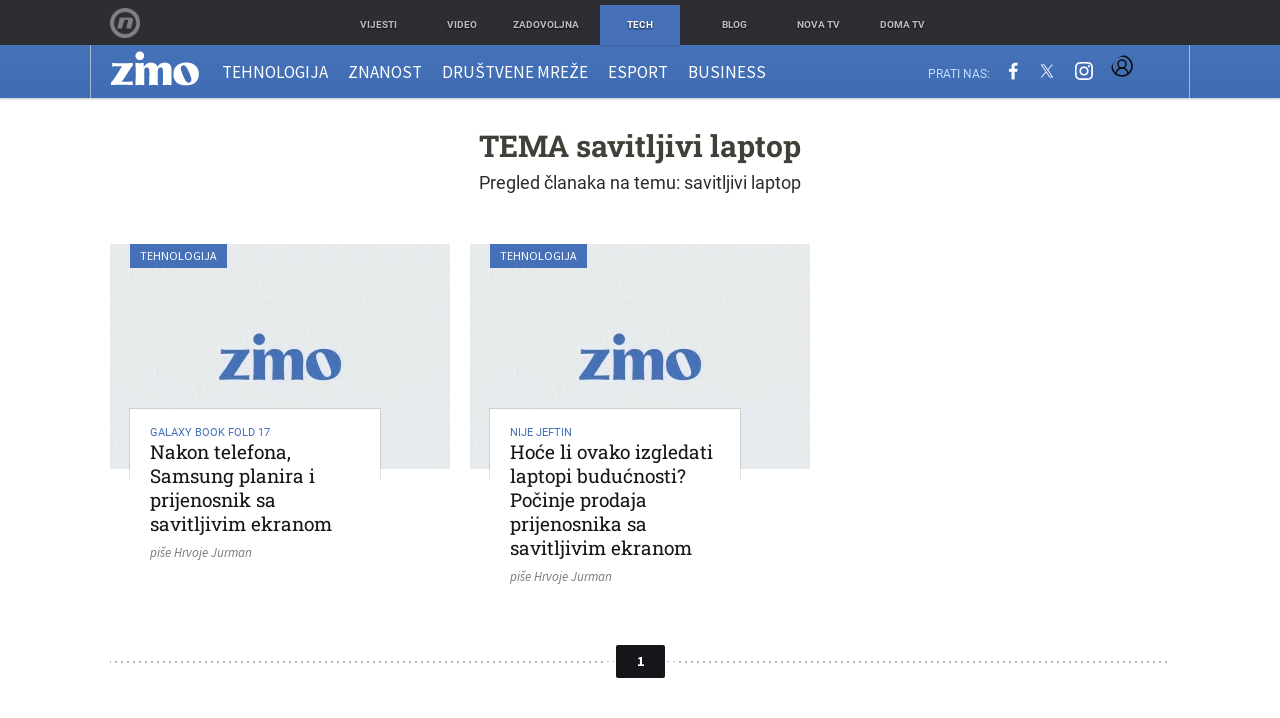

--- FILE ---
content_type: text/javascript
request_url: https://html-load.com/loader.min.js
body_size: 28690
content:
// 
//# sourceMappingURL=[data-uri]
(function(){function e(n,o){const r=t();return(e=function(e,t){return r[e-=203]})(n,o)}function t(){const e=["HTMLLinkElement","element-tagName","traffective","Click","adshield-native","display","outerHTML","fetchScript error(script malformed), url: ","Response","createElement","pubkey","document.querySelector","URL","tel:","MWtvaG12NHJsMDgzNjJhaXA3ZmpzNWN0YnF5Z3p3eG5l","dmtkcw==","player","Navigator","try-catch","test/view/passed","encodedBodySize","gpt-tdn","getTime","ing","readyState","Element","aXp4c29tcWgzcDhidmdhNDl3N2Z5MnRsdWM2ZTVuMDFy","tcString","ghi","div#contents","removeEventListener","PTZhMEc+UE9vMzdudj94JjFgXTJ0","AS-ENCODED-VAL","XMLHttpRequest.onreadystatechange","input","addEventListener","as-async","9481424PsiRHW","eventStatus","Map","warn","fGAJJ1JxajZDTldIXUk4c3g3dTNm","ZGdnbg==","QiBjMQkzRlklPGZfYjJsdV44Wk5DeiNHJ3ZXTTdyJlE9","floor","rtt","appendScriptElementAsync","copyScriptElement","Date.now is not a function","geniee-prebid","Failed to fetch script: ","left","1454330XTXKRs","getElementsByTagName","isInAdIframe","[native code]","set","src","scrollX","inventories_key","http:","random","bTg5NjFxd3pnaHUyN3hlb2FwbjNrNWlsdnJmamM0c3l0MA==","decodeURI","isFirefox","Integrity check failed: ","Element_setAttribute","geniee","data-sdk","can't access document.hidden","replaceState","requestIdleCallback","transferSize","1568822DkcKfr","naver","addModule","adshield-api","d2VneWpwenV4MzhxMmE5dm1pZm90","unknown","https://cadmus.script.ac","worldhistory.org","S1ppe140PG0iNSdjJQpYTHVyeXBxQThbZUl3LURSfGtiQg==","968685MMMJAm","undefined","), url: ","right","_fa_","symplr","getComputedStyle","M2Jwa2ltZnZ4ZTcxNm56b3lydzBxNTI=","gpt-nextmillennium","POST","inventory_name","prod","img","sdkVersion","toString","Date","YEg7NFN5TUIuCmZ1eG52I1JyUDNFSlEmOVlbTzBjCUNVbw==","gpt-adsinteractive","scrollWidth","javascript:",", X-Length: ","hasAttribute","HTMLFormElement","bml1ZTh0bXlhY2ozbDkxcTY1Znhid3pydjdwbzJnazQw","ABCDEFGHIJKLMNOPQRSTUVWXYZabcdefghijklmnopqrstuvwxyz","resolve","cmVzZXJ2ZWQy","Failed to execute packing script","utf-8","querySelector","N3k6eDIxOF1VI05DfW5XYU1Te0w=","loader","Yml4cXJod245emptNTRvMTJmZTBz","e2VGJU9YclEyPm5wM0pOXTQ3dQ==","Window_fetch","document.querySelectorAll","version=","DOMTokenList","elem","getElementById","no purpose 1 consent",'{"apply-ratio":1,"',"dmJybDRzN3U5ZjhuejVqcHFpMG13dGU2Y3loYWcxM294","http://","token=","replaceSync","fetchLater","cmVzZXJ2ZWQxT3V0cHV0","abs","Invalid protect url: ","lastIndexOf","isGecko","https://report.error-report.com/modal?eventId=&error=Vml0YWwgQVBJIGJsb2NrZWQ%3D&domain=","document.documentElement.clientWidth, clientHeight","fxios/","httpEquiv","push","Forcepoint","setAttributeNS","eval","cmVzZXJ2ZWQyT3V0cHV0","getEntriesByType",'":[{"id":"',"endpoint","string","attributionSrc","script:","Failed to load website due to adblock: ","trident","application/javascript","document.createElement","replace","replaceChild","char must be length 1","HTMLStyleElement","cachedResultIsInAdIframe","/resources/","VW4gcHJvYmzDqG1lIGVzdCBzdXJ2ZW51IGxvcnMgZHUgY2hhcmdlbWVudCBkZSBsYSBwYWdlLiBWZXVpbGxleiBjbGlxdWVyIHN1ciBPSyBwb3VyIGVuIHNhdm9pciBwbHVzLg==","scrollY","dable-tdn","width not set properly","combo","XMLHttpRequest","get","https:","getOwnPropertyDescriptor","focus/","tcloaded","insertBefore","gecko/","brave","InE0CkozZmtaaGombHRgd0g1MFQ9J2d8KEVQW0ItUVlE","charAt","a2AoNTl3aikie2c+c1xvNlRpQXgKTFA/cWFwdDBdLUl5ZQ==","parseFromString","eXB3engydXNtOG9nNXE3NHRhbmxiNnJpM3ZjZWhqOWtmMQ==","document.getElementById","Array","eDVBOGhFOT0KUUcxIkN1SidvVihJKT5sYlc0RCNlIEw2","def","toLowerCase","__gpp","Failed to get key from: ","loader-check","cWdwazM3NW50bDhqdzlybXgyaTBoYzF6dXY0b2J5NnNlZg==","error on contentWindow",", cfRay: ","resource","2038576UzGfrO","setInterval","Window_decodeURIComponent","bzlxemF4dHA0MDZ3a2U3aWIyZzM4Znltdmo1bGNoMW5y","classList","CSSStyleDeclaration","tags","sentrySampleRatio","anymind","ME5tfXViQzlMNmt7Nygibng+cz1Lb11JQncveVNnZiVX","requestAnimationFrame","gpt-adapex","aWQ=","HTMLImageElement","SharedStorageWorklet","cmVzZXJ2ZWQxSW5wdXQ=","eDxbeWtZJTEtc0s5X0MwUmFqIzhPTGxdL0h3aHFGVQkz","setTimeout","nextSibling","message","Jm0yR1Q1SXJQIiAuQihvPTppZ2JKcFduejd0Y3ZOWmA+Cg==","opr","as_window_id","recovery","Node_baseURI","innerWidth","gpt-andbeyond","gpt-vuukle","reserved2Input","cGxiaTIxY3hmbW8zNnRuNTB1cQ==","ddg/","(E2) Invalid protect url: ","purpose","ZT9gM0FVPDJaWzsJaUpFRlYnfFBhOFQ1ai0udiA6cSNIKQ==","UWpeIE5DVXY1NGxlIlZNbV8zMEdM","as-extra","gpt-geniee","gpt-ima-adshield","xhr.onreadystatechange not set","X-Length","&host=","headers","PerformanceResourceTiming","onreadystatechange","parentNode","coupang-dynamic","Version/","regexp-test","Nm03a3dlM3Fhb2h1NWc0Yno4aQ==","EventTarget","cmE7TUg3emZBb1EJeFRVaD9uPSFOSks5PHZgNXsjbVsz","min","AdShield API cmd.push","https://report.error-report.com/modal?","O2ZlUVhcLk54PHl9MgpVOWJJU0wvNmkhWXUjQWh8Q15a","intersectionRatio","2zzCoVO","as_domain","window","YmphM3prZnZxbHRndTVzdzY3OG4=","isSafari","querySelectorAll","atob","})()","HTMLMediaElement","stopPropagation","NW52MWllZ3phMjY5anU4c29reTA0aDNwN3JsdGN4bWJx","reserved1","UserAgent","outerHeight","cXA1cjg0Mnljdnhqb3diYXo3dWh0czlnazZpMGVtbjEzZg==","Clean.io Inc.","MG96dXBrcng2cWp3bnlnbDM0bTdpOXRoMWY4djJiZWM1","width: 100vw; height: 100vh; z-index: 2147483647; position: fixed; left: 0; top: 0;","VzB8N196fXtyb1lraFhMXiUoJy8+TnRRR2d1WlNBNHZV","wrong contentWindow","gpt-publisher","setIsTcfNeeded","type","blN5TkRHJ01qL288VSBsIlFFa21pWDJIe1pZSmg0JT1f","sping","eventName","number","Element_attributes","dXk4b2EyczZnNGozMDF0OWJpcDdyYw==","NGJvdjI4c3lxN3hhY2VnNjVmbTA5cnQzbGlobmt1empwMQ==","data-src","match","clearInterval","value","wp-data","revokeObjectURL","isSamsungBrowser","host","script","hash","catch","dispatchEvent","URLSearchParams","createContextualFragment","String","hostname","target","evaluate","/script/","getItem","extra","N2d0a3JwYzQ1bndoNmk4amZ2OTNic3lsYXFlem11Mm8xMA==","nthChildOf","728px","length","writeln","cXhuNml1cDNvdDhnejdmbGN3MDlieQ==","version","return this","WwllJjVCXlc+MCMKcmJxSTd9LUF8Yw==","Py0wOHRQKEpIMUVHeyVbaiZzIiBENWs=","bWpiMGZldTZseng3a3FoZ29wNGF0ODMxYzkyeXdpcjVu","HTMLIFrameElement","Y3J4bWpmN3loZ3Q2bzNwOGwwOWl2","script not executed(blob)","search","as_modal_loaded","v7.5.58","reserved2Output","a24xZWhvNmZqYnI0MHB4YzlpMnE=","&message=","entries","bWFHO0ZULmUyY1l6VjolaX0pZzRicC1LVVp5PHdMCl8/","eDhiM2xuMWs5bWNlaXM0dTB3aGpveXJ6djVxZ3RhcGYyNw==","boundingClientRect","parentElement","Rzc1MmVgTFh4J1ptfTk8CXs/Rg==","whale","object-keys","getBoundingClientRect","responseXML","join","alphaStr","@@toPrimitive must return a primitive value.","PEdjcE9JLwl6QVglNj85byByLmJtRlJpZT5Lc18pdjtWdQ==","setProperty","from","ssmas","__tcfapi not found within timeout","em5iZw==","polarbyte","gpt-funke","QjggL1k5b11WSENfcDN5dApoVE9OaTVxNklHLXI9Mmcl","test/v1ew/failed","closest","html","WEVRNSU8Sl9oIy4wZj92ZUs6ewlDdXRqYEJQOE5HVWIp","userAgent","dzFHcD4weUJgNVl0XGU0Ml1eQzNPVVhnYiBufWEnVGZxew==","HTMLVideoElement","url","parent","contains","reserved1Input","cmVzZXJ2ZWQySW5wdXQ=","3538257HVPlDj","btoa","Range","adpushup","android","gpt-rubicon","document.getElementsByClassName","bkVlSkthLjpQe0E7eDBVTCI0J1hGbXx9d2Z2elEjN1pTKA==","as-empty-bidder","some","HTMLElement","RegExp","abc","append","span","str","child-0","cmd","Date.now","HTMLAnchorElement","Worker","data-resource","stringify","dVY2fSlRJz9Ee1NlQU1YNDtFZg==","frames","head","&domain=","_isTcfNeeded","requestIdleCallback not exists","childElementCount","Headers","function","flatMap","Window","mailto:","indexOf","NmFreWhvcjgwbTM3c2xmdzF2eHA=","link","YTI3NGJjbGp0djBvbXc2ejlnNXAxM3VzOGVraHhpcmZx","cWJ1dw==","ZW93NXJmbHVxOHg0emdqNzBwMTNjaTZtaDJzOXRua2Fidg==","finally","adsinteractive","confirm","gpt-interworks","HTMLSourceElement","hostage","pathname","aXJycg==","collect","trim","cnlwYQ==","adshield","gpt-enliple","Date.now is not a number","encodeURI","ZndiaA==","adshieldAvgRTT","NFdCXTM+CW89bk12Y0thd19yVlI3emxxbSlGcGA6VGdPJw==","top","navigator","gpt-nextmillenium","matchAll","cDkxdHp4NGlic2h3ZjNxeWVuNTA2dWdvMm1rdjhscmpjNw==","close","adthrive","math-random","SktqJUlWels8RUgmPUZtaWN1TS46CVMteFBvWnM3CmtB","w2g","Zm1qeA==","NWY7VnQicURMQjkxJ20KfT9SNlMoWiNBYEpyMEhRbEtQKQ==","document.classList.contains","fromEntries","eDUwdzRvZTdjanpxOGtyNmk5YWZ0MnAxbmd1bG0zaHlidg==","query","enliple","dable","/resources/v2/","document","XncgVl8xcWs2OmooImc+aSVlfEwyY0k=","none","height","clearTimeout","czN6Ym85YWhnZjdsazV5MGN1bXJwcW53eDZpNGpldnQy","Failed to load script: ","gpt-adingo","ZnU2cXI4cGlrd2NueDFhc3RtNDc5YnZnMmV6bG8wM2h5","base64 failed","as_loader_version","players","Chrome/","gpt-minutemedia","DOMParser","parse","symbol","b3U3ZXJjdnc5bDAxeWdobmZpcDY4NWJ6eHF0YWszc2ptNA==","eTkzcmZ0czdseHE4dmtnamVuNW0waTZ3emhhcDF1Y2Iybw==","bTByeWlxdDgzNjJwMWZhdWxqNHpnaA==","alert","function a0Z(e,Z){const L=a0e();return a0Z=function(w,Q){w=w-0xf2;let v=L[w];return v;},a0Z(e,Z);}function a0e(){const eD=['onload','as_','526myoEGc','push','__sa_','__as_ready_resolve','__as_rej','addEventListener','LOADING','XMLHttpRequest','entries','getOwnPropertyDescriptor','_as_prehooked_functions','status','script_onerror','__fr','xhr_defer','href','isAdBlockerDetected','length','then','8fkpCwc','onerror','apply','readyState','_as_prehooked','set','__as_new_xhr_data','Window','catch','charCodeAt','location','document','onreadystatechange','__as_xhr_open_args','_as_injected_functions','DONE','open','toLowerCase','handleEvent','defineProperty','name','54270lMbrbp','__as_is_xhr_loading','prototype','decodeURIComponent','contentWindow','EventTarget','407388pPDlir','__as_xhr_onload','collect','get','call','JSON','setAttribute','Element','btoa','__as_is_ready_state_change_loading','GET','4281624sRJEmx','__origin','currentScript','1433495pfzHcj','__prehooked','1079200HKAVfx','window','error','687boqfKv','fetch','load','1578234UbzukV','function','remove','hostname','adshield'];a0e=function(){return eD;};return a0e();}(function(e,Z){const C=a0Z,L=e();while(!![]){try{const w=-parseInt(C(0x10a))/0x1*(-parseInt(C(0x114))/0x2)+-parseInt(C(0xf7))/0x3+-parseInt(C(0x127))/0x4*(parseInt(C(0x13c))/0x5)+parseInt(C(0x10d))/0x6+parseInt(C(0x105))/0x7+parseInt(C(0x107))/0x8+-parseInt(C(0x102))/0x9;if(w===Z)break;else L['push'](L['shift']());}catch(Q){L['push'](L['shift']());}}}(a0e,0x24a95),((()=>{'use strict';const m=a0Z;const Z={'HTMLIFrameElement_contentWindow':()=>Object[m(0x11d)](HTMLIFrameElement[m(0xf3)],m(0xf5)),'XMLHttpRequest_open':()=>Q(window,m(0x11b),m(0x137)),'Window_decodeURIComponent':()=>Q(window,m(0x12e),m(0xf4)),'Window_fetch':()=>Q(window,m(0x12e),m(0x10b)),'Element_setAttribute':()=>Q(window,m(0xfe),m(0xfd)),'EventTarget_addEventListener':()=>Q(window,m(0xf6),m(0x119))},L=m(0x116)+window[m(0xff)](window[m(0x131)][m(0x123)]),w={'get'(){const R=m;return this[R(0xf9)](),window[L];},'collectOne'(v){window[L]=window[L]||{},window[L][v]||(window[L][v]=Z[v]());},'collect'(){const V=m;window[L]=window[L]||{};for(const [v,l]of Object[V(0x11c)](Z))window[L][v]||(window[L][v]=l());}};function Q(v,l,X){const e0=m;var B,s,y;return e0(0x108)===l[e0(0x138)]()?v[X]:e0(0x132)===l?null===(B=v[e0(0x132)])||void 0x0===B?void 0x0:B[X]:e0(0xfc)===l?null===(s=v[e0(0xfc)])||void 0x0===s?void 0x0:s[X]:null===(y=v[l])||void 0x0===y||null===(y=y[e0(0xf3)])||void 0x0===y?void 0x0:y[X];}((()=>{const e2=m;var v,X,B;const y=W=>{const e1=a0Z;let b=0x0;for(let O=0x0,z=W[e1(0x125)];O<z;O++){b=(b<<0x5)-b+W[e1(0x130)](O),b|=0x0;}return b;};null===(v=document[e2(0x104)])||void 0x0===v||v[e2(0x10f)]();const g=function(W){const b=function(O){const e3=a0Z;return e3(0x113)+y(O[e3(0x131)][e3(0x110)]+e3(0x11e));}(W);return W[b]||(W[b]={}),W[b];}(window),j=function(W){const b=function(O){const e4=a0Z;return e4(0x113)+y(O[e4(0x131)][e4(0x110)]+e4(0x135));}(W);return W[b]||(W[b]={}),W[b];}(window),K=e2(0x113)+y(window[e2(0x131)][e2(0x110)]+e2(0x12b));(X=window)[e2(0x117)]||(X[e2(0x117)]=[]),(B=window)[e2(0x118)]||(B[e2(0x118)]=[]);let x=!0x1;window[e2(0x117)][e2(0x115)](()=>{x=!0x0;});const E=new Promise(W=>{setTimeout(()=>{x=!0x0,W();},0x1b5d);});function N(W){return function(){const e5=a0Z;for(var b=arguments[e5(0x125)],O=new Array(b),z=0x0;z<b;z++)O[z]=arguments[z];return x?W(...O):new Promise((k,S)=>{const e6=e5;W(...O)[e6(0x126)](k)[e6(0x12f)](function(){const e7=e6;for(var f=arguments[e7(0x125)],q=new Array(f),A=0x0;A<f;A++)q[A]=arguments[A];E[e7(0x126)](()=>S(...q)),window[e7(0x118)][e7(0x115)]({'type':e7(0x10b),'arguments':O,'errArgs':q,'reject':S,'resolve':k});});});};}const I=W=>{const e8=e2;var b,O,z;return e8(0x101)===(null===(b=W[e8(0x134)])||void 0x0===b?void 0x0:b[0x0])&&0x0===W[e8(0x11f)]&&((null===(O=W[e8(0x134)])||void 0x0===O?void 0x0:O[e8(0x125)])<0x3||!0x1!==(null===(z=W[e8(0x134)])||void 0x0===z?void 0x0:z[0x2]));},M=()=>{const e9=e2,W=Object[e9(0x11d)](XMLHttpRequest[e9(0xf3)],e9(0x133)),b=Object[e9(0x11d)](XMLHttpRequest[e9(0xf3)],e9(0x12a)),O=Object[e9(0x11d)](XMLHttpRequestEventTarget[e9(0xf3)],e9(0x128)),z=Object[e9(0x11d)](XMLHttpRequestEventTarget[e9(0xf3)],e9(0x112));W&&b&&O&&z&&(Object[e9(0x13a)](XMLHttpRequest[e9(0xf3)],e9(0x133),{'get':function(){const ee=e9,k=W[ee(0xfa)][ee(0xfb)](this);return(null==k?void 0x0:k[ee(0x103)])||k;},'set':function(k){const eZ=e9;if(x||!k||eZ(0x10e)!=typeof k)return W[eZ(0x12c)][eZ(0xfb)](this,k);const S=f=>{const eL=eZ;if(this[eL(0x12a)]===XMLHttpRequest[eL(0x136)]&&I(this))return this[eL(0x100)]=!0x0,E[eL(0x126)](()=>{const ew=eL;this[ew(0x100)]&&(this[ew(0x100)]=!0x1,k[ew(0xfb)](this,f));}),void window[eL(0x118)][eL(0x115)]({'type':eL(0x122),'callback':()=>(this[eL(0x100)]=!0x1,k[eL(0xfb)](this,f)),'xhr':this});k[eL(0xfb)](this,f);};S[eZ(0x103)]=k,W[eZ(0x12c)][eZ(0xfb)](this,S);}}),Object[e9(0x13a)](XMLHttpRequest[e9(0xf3)],e9(0x12a),{'get':function(){const eQ=e9;var k;return this[eQ(0x100)]?XMLHttpRequest[eQ(0x11a)]:null!==(k=this[eQ(0x12d)])&&void 0x0!==k&&k[eQ(0x12a)]?XMLHttpRequest[eQ(0x136)]:b[eQ(0xfa)][eQ(0xfb)](this);}}),Object[e9(0x13a)](XMLHttpRequestEventTarget[e9(0xf3)],e9(0x128),{'get':function(){const ev=e9,k=O[ev(0xfa)][ev(0xfb)](this);return(null==k?void 0x0:k[ev(0x103)])||k;},'set':function(k){const el=e9;if(x||!k||el(0x10e)!=typeof k)return O[el(0x12c)][el(0xfb)](this,k);const S=f=>{const er=el;if(I(this))return this[er(0xf2)]=!0x0,E[er(0x126)](()=>{const eX=er;this[eX(0xf2)]&&(this[eX(0xf2)]=!0x1,k[eX(0xfb)](this,f));}),void window[er(0x118)][er(0x115)]({'type':er(0x122),'callback':()=>(this[er(0xf2)]=!0x1,k[er(0xfb)](this,f)),'xhr':this});k[er(0xfb)](this,f);};S[el(0x103)]=k,O[el(0x12c)][el(0xfb)](this,S);}}),Object[e9(0x13a)](XMLHttpRequestEventTarget[e9(0xf3)],e9(0x112),{'get':function(){const eB=e9;return z[eB(0xfa)][eB(0xfb)](this);},'set':function(k){const es=e9;if(x||!k||es(0x10e)!=typeof k)return z[es(0x12c)][es(0xfb)](this,k);this[es(0xf8)]=k,this[es(0x119)](es(0x109),S=>{const ey=es;I(this)&&window[ey(0x118)][ey(0x115)]({'type':ey(0x122),'callback':()=>{},'xhr':this});}),z[es(0x12c)][es(0xfb)](this,k);}}));};function P(W){return function(){const eg=a0Z;for(var b=arguments[eg(0x125)],O=new Array(b),z=0x0;z<b;z++)O[z]=arguments[z];return this[eg(0x134)]=O,W[eg(0x129)](this,O);};}function Y(W,b,O){const et=e2,z=Object[et(0x11d)](W,b);if(z){const k={...z,'value':O};delete k[et(0xfa)],delete k[et(0x12c)],Object[et(0x13a)](W,b,k);}else W[b]=O;}function D(W,b,O){const ej=e2,z=W+'_'+b,k=w[ej(0xfa)]()[z];if(!k)return;const S=ej(0x108)===W[ej(0x138)]()?window:ej(0x132)===W?window[ej(0x132)]:ej(0xfc)===W?window[ej(0xfc)]:window[W][ej(0xf3)],f=function(){const eK=ej;for(var A=arguments[eK(0x125)],U=new Array(A),F=0x0;F<A;F++)U[F]=arguments[F];try{const J=j[z];return J?J[eK(0xfb)](this,k,...U):k[eK(0xfb)](this,...U);}catch(G){return k[eK(0xfb)](this,...U);}},q=O?O(f):f;Object[ej(0x13a)](q,ej(0x13b),{'value':b}),Object[ej(0x13a)](q,ej(0x106),{'value':!0x0}),Y(S,b,q),window[ej(0x117)][ej(0x115)](()=>{const ex=ej;window[ex(0x111)]&&!window[ex(0x111)][ex(0x124)]&&S[b]===q&&Y(S,b,k);}),g[z]=q;}window[K]||(w[e2(0xf9)](),D(e2(0x11b),e2(0x137),P),D(e2(0xfe),e2(0xfd)),D(e2(0x12e),e2(0x10b),N),(function(){const eN=e2,W=(z,k)=>new Promise((S,f)=>{const eE=a0Z,[q]=k;q[eE(0x121)]?f(k):(E[eE(0x126)](()=>f(k)),z[eE(0x119)](eE(0x10c),()=>S()),window[eE(0x118)][eE(0x115)]({'type':eE(0x120),'reject':()=>f(k),'errArgs':k,'tag':z}));}),b=Object[eN(0x11d)](HTMLElement[eN(0xf3)],eN(0x128));Object[eN(0x13a)](HTMLElement[eN(0xf3)],eN(0x128),{'get':function(){const eI=eN,z=b[eI(0xfa)][eI(0xfb)](this);return(null==z?void 0x0:z[eI(0x103)])||z;},'set':function(z){const eo=eN;var k=this;if(x||!(this instanceof HTMLScriptElement)||eo(0x10e)!=typeof z)return b[eo(0x12c)][eo(0xfb)](this,z);const S=function(){const ei=eo;for(var f=arguments[ei(0x125)],q=new Array(f),A=0x0;A<f;A++)q[A]=arguments[A];return W(k,q)[ei(0x12f)](U=>z[ei(0x129)](k,U));};S[eo(0x103)]=z,b[eo(0x12c)][eo(0xfb)](this,S);}});const O=EventTarget[eN(0xf3)][eN(0x119)];EventTarget[eN(0xf3)][eN(0x119)]=function(){const eM=eN;for(var z=this,k=arguments[eM(0x125)],S=new Array(k),f=0x0;f<k;f++)S[f]=arguments[f];const [q,A,...U]=S;if(x||!(this instanceof HTMLScriptElement)||eM(0x109)!==q||!(A instanceof Object))return O[eM(0xfb)](this,...S);const F=function(){const eP=eM;for(var J=arguments[eP(0x125)],G=new Array(J),H=0x0;H<J;H++)G[H]=arguments[H];return W(z,G)[eP(0x12f)](T=>{const eY=eP;eY(0x10e)==typeof A?A[eY(0x129)](z,T):A[eY(0x139)](...T);});};O[eM(0xfb)](this,q,F,...U);};}()),M(),window[K]=!0x0);})());})()));","write","<html></html>","fromCharCode","cGhtMjF2OWN3NGI3M3lnbG5meG90YXpzdWo4cXJrNjUwaQ==","consents","promise","DocumentFragment","removeItem","pagehide","async","ar-v1","ZmthZA==","a3JCSnREKFFsdl4+I1toe1gxOW8mU0VBTS9uIk89IDA1UA==","debug","NzRoZnZidGNqMmVyb2EwdWw1Nnl3M2lucXhrZ3A5bTF6cw==","article","self","resources://","endsWith","idx","N3VpbDVhM2d4YnJwdHZqZXltbzRjMDl3cXpzNjgybmYx","resources-v2://","scribd.com","onLine","safari","Script","adsense","removeChild","fetchScript error(status: ","localStorage","num","CSSStyleSheet","CSSStyleDeclaration.set/get/removeProperty","gpt-clickio","aXZtc2xyNDhhY2Uzem9rZ3h0MTBiNnA=","c3ZtbQ==","log","Document","core-ads","stack","Y3E5ODM0a2h3czJ0cmFnajdmbG55bXU=","error on googletag.pubads()","isInIframe","property","setItem","isSleipnir","insertAdjacentElement","eDI5aGI4cHd2c2lsY21xMDY1dDQzN3JueXVvMWpmemtl","Event","getWindowId","X2w8IFZ6cURGOjJnNjF3e2ltKCI3TEFaYS9eaiVcJ0s/","defineProperty","test","sectionChange","createObjectURL","iframe","Number","prototype","VHg8V3xYdmN1YkN6LWVrVS8gb2lNCSY6JUlnPjJoe3Nb","edg/","bzVoa203OHVwMnl4d3Z6c2owYXQxYmdscjZlaTQzbmNx","Math","Invalid reserved state: ","contentWindow","max","hidden","crios","N3o+Z317L1cjYGNbWlQmc0k8Mi1oYUtYWW4Kbyl4U0ZB","samsungbrowser","UUNBQlYiXSMwamImV282dDpVdWlIZzFyUEQ0JSlSbE5rLQ==","findIndex","visualViewport","className","sendBeacon","Y29rcQ==","pubads","as-revalidator","Invalid protect url prefix: ","/report?","728","text/css","d3IyNzV5b2dzajRrdjAzaXpjbngxdWFxYjhwZmxtNnRo","OTF5c3hlOGx1b3JuNnZwY2l3cQ==","wrong googletag.pubads()","&type=negotiate_fail","Object","can't access user-agent","cache_is_blocking_ads","keyval","Element_innerHTML","CrOS","HTMLMetaElement","domain switched","attributes","getAttribute","document - link element","opt/","AdShield API","__tcfapi","server","tpmn","Promise","aW5wdXQ=","split","output","googletag","findLastIndex","KHIlOTZqVks3e2tQCWdEaE9jRnMnMTtNIkl1UVoveXFB","chrome","isArray","insertAfter","M2M1MWdvcTQwcHphbDlyNnh1dnRrZXkyc3duajdtaWhi","reload","teads","VGhlcmUgd2FzIGEgcHJvYmxlbSBsb2FkaW5nIHRoZSBwYWdlLiBQbGVhc2UgY2xpY2sgT0sgdG8gbGVhcm4gbW9yZS4=","forEach","action","&request_id=",", body: ","content","eventId=","childNodes","ODk1dDdxMWMydmVtZnVrc2w2MGh5empud28zNGJ4cGdp","calculatorsoup.com","true","Cf-Ray",'","width":160,"height":600,"position":{"selector":"div#contents","position-rule":"child-0","insert-rule":[]},"original-ads":[{"selector":"div#contents > span#ads"}],"attributes":[]}]}',"textContent","all","X-Crc32","profile","sleipnir/","baseURI","appendChild","MzZxejBtdjl0bmU3a3dyYTVpMXVqeDI4b3lmc3BjZ2xoNA==","_as_res","TkduRThhX3kuRmpZTz00dzNdcDc=","script malformed. source length: ","MessageEvent","document.head.appendChild, removeChild, childNodes","gpt-anymind","], X-Crc32: ","find","KAlFSENfO3MvLldnTmZWbCB6OU1ZaFF9VGo6SkZVUykj","reject","contentDocument","object","listenerId","insertRule","__gpp not found within timeout","protocol","document - find element","nhn","call","em1wYw==","statusText","check","api","FontFace","Firefox/","then","bmxvYw==","data","responseURL","blob:","filter","insertAdjacentHTML","script not executed(inline)","https://","about:","removeProperty",", Script-Crc32: ",". Phase: ","text","error","Failed to decode protect-url: url is empty","ZWhvcg==","document.classList.remove not work","searchParams","153cKhtKT","source","raptive","/view","b3V0cHV0","string-api","aditude","charCodeAt","decodeURIComponent","originalUrl","map","Node_appendChild","JlhEX1FPaE1ybHRwUjFjNHpHClk=","style","replaceScriptElementAsync","now","performance","domain switch: no src attribute","OWptYW53eXF4MHM1NHp1dG82aA==","outerWidth","ar-yahoo-v1","language","HTMLScriptElement","Timed out waiting for consent readiness","&url=","last_bfa_at","_as_req","parseInt","freestar","matches","&title=","setImmediate","EventTarget_addEventListener","papi","dXNqbDRmaHdicHIzaXl6NXhnODZtOWV2Y243b2swYTIxdA==","edgios","bottom","[data-uri]","http","loading","as_","getAttributeNames","removeAttribute","AdShield API cmd.push result","IntersectionObserverEntry","ybar","aG5bUlhtfERPSC86LkVWS0o7NH1TVQ==","children","data-query","getElementsByClassName","cookie","mezzomedia","cssText","eVw2WmcxcW1ea3pjJ3woWWlvUiI+Rgo=","Node","responseText","cmVzZXJ2ZWQx","document.getElementsByTagName","bXRlcWgweXM2MnAxZnhqNTg5cm80YXVuemxpZzNjN3diaw==","isNaN","TlhHdDU9fV1iSWtoKThUPnAtfGVXcw==","1491vvIYGs","edl","div#contents > span#ads","width","azUyM3RscHplcXZzMHlqaDgxb2d1YTZ3bmJyN2M5bWY0aQ==","aTtVaidbPHciRFQwbFpMZ1M4ZiNoeHNNVn10eTpFLSlg","isBrave","MessagePort","getPropertyValue","elementFromPoint","open","keys","Tig5fCEvX1JEdjZRKSI4P0wjaFdscjs=","djlhcHlpazYyMzBqNW1sN244YnVxcmYxemdzY2V3eHQ0","c3hwMlc5IC0zT25TJjdIPXJWNEQ7VFthdyFdTUFJL31MbA==","referrer","NodeList","postMessage","useractioncomplete","concat",", StatusCode: [","&is_brave=","jkl","Url","a3luYg==","MUVIYi58dT9wKHFmUGl0eSdyNk8lCXc9XTlCSlJEOzo4aw==","initial","fetch","connection","name","add","rel","alt","toPrimitive","useragent","Element.remove","MHQ4a2JmMjZ1ejlzbWg3MTRwY2V4eQ==","dataset","delete","b2lscjg3dDZnMXFiejVlZjRodnB5Y3VqbXgzbndzMDJrOQ==","load","data:","https://html-load.com","RVlmP1JOMmF9V2JVNWVIX3xTdEpv","getDeviceInfo","adingo","LklwPnN6SjhFd2FoWU0vdjt5S2M9ZgooW19UIHEzbk9T","opera","ping","tri","Blob","eX1YV11PJkdsL0N0KXNZQjgtYkY0UgpEJ3BTRTBcdS5aUA==","response","overflow","get-computed-style","Nm52OGNqZ3picXMxazQ5d2x4NzUzYWU=","getGPPData","aXRoYw==","adfit","gpt-highfivve","div","#as_domain","VHNwektcVnZMMzkpOlBSYTh4Oy51ZyhgdD93XTZDT2ZGMQ==","reverse","includes","reserved2","duration","IFrame","innerText","stylesheet","close-error-report","shift","XnpHW3dtCkNgPThCdj48Jl0wOlQgTCNweDNYbGktbikuNA==","edge","srcset","setHTMLUnsafe","status code: ","adlib",", source length: ","configIndex","startsWith","Css","function a0v(F,v){const h=a0F();return a0v=function(L,H){L=L-0x85;let E=h[L];return E;},a0v(F,v);}function a0F(){const y=['length','includes','removeEventListener','99DdfTHL','message','426867skijjn','926090UmJmXE','5618020JaGBio','forEach','delete','9152640ERdRZO','get','c3RyaW5n','setTimeout','handleEvent','eval','requestIdleCallback','399064oRTnwg','168YhZGAx','test','requestAnimationFrame','error','call','set','addEventListener','filter','load','61678oqLYfA','setInterval','ZnVuY3Rpb24','prototype','click','3732384LyVUeN','27bKBjKK','slice'];a0F=function(){return y;};return a0F();}(function(F,v){const i=a0v,h=F();while(!![]){try{const L=-parseInt(i(0x94))/0x1+parseInt(i(0x9e))/0x2*(parseInt(i(0x86))/0x3)+-parseInt(i(0xa3))/0x4+parseInt(i(0x89))/0x5+parseInt(i(0x8d))/0x6+parseInt(i(0x88))/0x7*(parseInt(i(0x95))/0x8)+-parseInt(i(0xa4))/0x9*(parseInt(i(0x8a))/0xa);if(L===v)break;else h['push'](h['shift']());}catch(H){h['push'](h['shift']());}}}(a0F,0xf2094),((()=>{const G=a0v,F=(E,B)=>typeof E===B,v=atob(G(0xa0)),h=atob(G(0x8f));if(!F(h,h))return;{const E=RegExp[G(0xa1)][G(0x96)];RegExp[G(0xa1)][G(0x96)]=function(B){const g=G;return E[g(0x99)](this,B);};}[G(0x97),G(0x93),G(0x9f),G(0x90)][G(0x9c)](B=>window[B])[G(0x8b)](B=>window[B]=H(window[B],B)),EventTarget[G(0xa1)][G(0x9b)]=H(EventTarget[G(0xa1)][G(0x9b)],G(0x9b),0x1),EventTarget[G(0xa1)][G(0x85)]=H(EventTarget[G(0xa1)][G(0x85)],G(0x85),0x1);const L=new Map();function H(B,u){const P=G;let p=arguments[P(0xa6)]>0x2&&void 0x0!==arguments[0x2]?arguments[0x2]:0x0;return function(){const o=P;for(var S=arguments[o(0xa6)],K=new Array(S),N=0x0;N<S;N++)K[N]=arguments[N];const Q=K[o(0xa5)](0x0,p),Y=K[p],b=K[o(0xa5)](p+0x1);if(!Y)return B[o(0x99)](this,...K);if(o(0x9f)!==u&&o(0x90)!==u&&!F(Y,v)&&!F(Y[o(0x91)],v))return B[o(0x99)](this,...K);let f=null;if(o(0x9b)===u||o(0x85)===u){const I=[o(0x9d),o(0x98),o(0x87),o(0xa2)],J=Q[0x0];if(!I[o(0xa7)](J))return B[o(0x99)](this,...K);L[o(0x8e)](this)||L[o(0x9a)](this,new Map()),L[o(0x8e)](this)[o(0x8e)](J)||L[o(0x8e)](this)[o(0x9a)](J,new Map()),f=L[o(0x8e)](this)[o(0x8e)](J)[o(0x8e)](Y);}if(f=f||function(){const W=o;for(var x=arguments[W(0xa6)],X=new Array(x),m=0x0;m<x;m++)X[m]=arguments[m];return F(Y,v)?Y[W(0x99)](this,...X):F(Y,h)?window[W(0x92)](Y):F(Y[W(0x91)],v)?Y[W(0x91)][W(0x99)](Y,...X):void 0x0;},o(0x9b)===u){const x=Q[0x0];L[o(0x8e)](this)[o(0x8e)](x)[o(0x9a)](Y,f);}else{if(o(0x85)===u){const X=Q[0x0],m=L[o(0x8e)](this)[o(0x8e)](X)[o(0x8e)](Y)||Y;return L[o(0x8e)](this)[o(0x8e)](X)[o(0x8c)](Y),B[o(0x99)](this,...Q,m,...b);}}return B[o(0x99)](this,...Q,f,...b);};}})()));","__sa_","stopImmediatePropagation","title","Node_insertBefore","https://report.error-report.com/modal?eventId=&error=","origin","encodeURIComponent","adshieldMaxRTT",'{"type": "tag", "marshalled": "<html></html>"}',"bnh6bg==","srcdoc","Jmo8UkRzW1c+YnVrTWBjPzEpCWw=","Function","pubstack","scrollHeight","bGU0OTcxbTVpcnB1a3hqdjNzcTJvOHk2MGduYnp0aHdmYQ==","parseFloat","7554srFtAp","Error","JSON","href","eWJmcQ==","frameElement","width not removed","charset","port","document.hidden","bWlsYmAjM0JhcV07RFRWP2UuPCAmYw==","cultureg","minutemedia","picrew.me","documentElement","MyV0CXsycmNrZnlYUl0/TksmL0ZndztUU01tbi03X2lVLg==","race","a2Zwdg==","AdShield API cmd","scrollX,Y","randomize","apply","c204ZmtocndhOTR5MGV1cGoybnEx","json","location","reserved1Output","json.parse","atob-btoa","MW53c3I3dms4ZmgwbDN1dDkyamlncXg2ejQ1Y3BibXlv","constructor","intersectionRect","poster","dXl5aw==","string-try-catch","dWwyb3cwMWo5enE1OG1mazRjdjM3YWJzeWlndGVoNnhu",".js","cadmus script blocked","Yzc4NjNxYnNtd3k1NG90bmhpdjE=","currentScript","gpt-adpushup","7Y6Y7J207KeA66W8IOu2iOufrOyYpOuKlCDspJEg66y47KCc6rCAIOuwnOyDne2WiOyKteuLiOuLpC4g7J6Q7IS47ZWcIOuCtOyaqeydhCDrs7TroKTrqbQgJ+2ZleyduCfsnYQg7YG066at7ZWY7IS47JqULg==","TopLevelCss","send","signalStatus","iterator","setAttribute","promise tainted","fXFCPHpgUFpbWUg6MHNqdmFPcA==","gpt-firstimpression","element-attributes","XHlqTUYtZiJSWwlId3hucylwSUMxPTI1OEU5NlBLOkpPCg==","reduce","tag","Element_getAttribute","isInRootIframe","azk2WUsodi8mSUNtR0IJNWJ6YT9IY1BfMVcgcVJvQS49Cg==","&error=","remove","body","tagName","ariaLabel","exec","innerHeight","(function(){","slice","snigel","Loader aborted: ","gpt-adshield","PerformanceEntry","status","History","firefox","yahoo-mail-v1","responseType","innerHTML","fuse"];return(t=function(){return e})()}(function(){const n=e,o=t();for(;;)try{if(850040===-parseInt(n(730))/1*(parseInt(n(903))/2)+parseInt(n(1008))/3+-parseInt(n(847))/4+parseInt(n(739))/5+parseInt(n(581))/6*(parseInt(n(481))/7)+-parseInt(n(694))/8+parseInt(n(420))/9*(parseInt(n(709))/10))break;o.push(o.shift())}catch(e){o.push(o.shift())}})(),(()=>{"use strict";const t=e;var n={};n.g=function(){const t=e;if(t(387)==typeof globalThis)return globalThis;try{return this||new Function(t(961))()}catch(e){if(t(387)==typeof window)return window}}();const o=t=>{const n=e;let o=0;for(let e=0,r=t[n(957)];e<r;e++)o=(o<<5)-o+t[n(427)](e),o|=0;return o},r=class{static[t(397)](){const e=t;var n,r;let i=arguments[e(957)]>0&&void 0!==arguments[0]?arguments[0]:e(870),c=!(arguments[e(957)]>1&&void 0!==arguments[1])||arguments[1];const a=Date[e(435)](),s=a-a%864e5,l=s-864e5,d=s+864e5,u=e(460)+o(i+"_"+s),m=e(460)+o(i+"_"+l),f=e(460)+o(i+"_"+d);return u===m||u===f||m===f||!(null!==(n=null!==(r=window[u])&&void 0!==r?r:window[m])&&void 0!==n?n:window[f])&&(c&&(window[u]=!0,window[m]=!0,window[f]=!0),!0)}};function i(e){const n=t;return(i=n(1039)==typeof Symbol&&n(235)==typeof Symbol[n(625)]?function(e){return typeof e}:function(e){const t=n;return e&&t(1039)==typeof Symbol&&e[t(610)]===Symbol&&e!==Symbol[t(298)]?t(235):typeof e})(e)}function c(n,o,r){const c=t;return a=function(t){const n=e;if(n(387)!=i(t)||!t)return t;var o=t[Symbol[n(514)]];if(void 0!==o){var r=o[n(394)](t,n(803));if(n(387)!=i(r))return r;throw new TypeError(n(986))}return String(t)}(o),(o=c(235)==i(a)?a:a+"")in n?Object[c(292)](n,o,{value:r,enumerable:!0,configurable:!0,writable:!0}):n[o]=r,n;var a}const a=8e3;class s{static[t(924)](e){this[t(1035)]=e}static[t(822)](e){const n=t;let o=!(arguments[n(957)]>1&&void 0!==arguments[1])||arguments[1],r=arguments[n(957)]>2&&void 0!==arguments[2]?arguments[2]:n(270);try{return o&&(e=l(e)),window[r][n(952)](e)}catch(e){return""}}static[t(713)](n,o){const r=t;let i=!(arguments[r(957)]>2&&void 0!==arguments[2])||arguments[2],c=arguments[r(957)]>3&&void 0!==arguments[3]?arguments[3]:r(270);try{if(i&&(n=l(n)),!this[r(1035)])return window[c][r(285)](n,o);(async function(){const t=r,{enableGpp:i=!1}={},s=await function(){const{tcfTimeoutMs:t=a,requireTcString:n=!0}={};return new Promise((async(o,r)=>{const i=e;try{var c,s;await function(){const t=e;let n=arguments[t(957)]>0&&void 0!==arguments[0]?arguments[0]:a;return new Promise(((e,o)=>{const r=t,i=Date[r(435)](),c=()=>{const t=r;t(1039)!=typeof window[t(339)]?Date[t(435)]()-i>n?o(new Error(t(991))):setTimeout(c,50):e(window[t(339)])};c()}))}(t);let l=!1;const d=e=>!(!e||i(826)!==e[i(695)]&&i(499)!==e[i(695)]||n&&!e[i(684)]),u=(e,t)=>{const n=i;if(t&&!l&&d(e)){l=!0;try{var r,c;null===(r=(c=window)[n(339)])||void 0===r||r[n(394)](c,n(687),2,(()=>{}),e[n(388)])}catch{}o(e)}};null===(c=(s=window)[i(339)])||void 0===c||c[i(394)](s,i(692),2,u),setTimeout((()=>{l||r(new Error(i(443)))}),t)}catch(e){r(e)}}))}();if(!function(t){const n=e;var o,r;return!!(null!==(o=null===(r=t[n(879)])||void 0===r?void 0:r[n(245)])&&void 0!==o?o:{})[1]}(s))throw new Error(t(779));let l;if(i)try{l=await function(){const e=t;let n=arguments[e(957)]>0&&void 0!==arguments[0]?arguments[0]:6e3;return new Promise(((t,o)=>{const r=e,i=Date[r(435)](),c=()=>{const e=r;e(1039)!=typeof window[e(840)]?Date[e(435)]()-i>n?o(new Error(e(390))):setTimeout(c,50):(()=>{const n=e;try{var o,r,i,c;null===(o=(r=window)[n(840)])||void 0===o||o[n(394)](r,n(692),((e,o)=>{const r=n;o&&e&&(r(294)===e[r(928)]||r(624)===e[r(928)])&&t(e)})),null===(i=(c=window)[n(840)])||void 0===i||i[n(394)](c,n(537),((e,o)=>{o&&e&&t({eventName:n(507),data:e})}))}catch{}})()};c()}))}()}catch(e){console[t(697)](e)}return{result:await Promise[t(764)]((e=>{const r=t;let{tcData:i,gppInfo:a}=e;window[c][r(285)](n,o)})({tcData:s,gppInfo:l})),tcData:s,gppInfo:l}})()[r(943)]((e=>{}))}catch(e){}}static[t(638)](e){const n=t;let o=!(arguments[n(957)]>1&&void 0!==arguments[1])||arguments[1],r=arguments[n(957)]>2&&void 0!==arguments[2]?arguments[2]:n(270);try{return o&&(e=l(e)),window[r][n(248)](e)}catch(e){}}}c(s,t(1035),!1);const l=e=>""[t(500)](window[t(605)][t(940)],t(743))[t(500)](btoa(e));class d{static[t(487)](){const e=t;try{if(null!=window[e(1068)][e(829)]&&e(487)===window[e(1068)][e(829)][e(487)][e(510)])return!0}catch(e){}return!1}static[t(907)](){const e=t;try{if(d[e(487)]())return!1;const t=navigator[e(1e3)][e(839)](),n=[e(265)];return![e(349),e(554),e(300),e(868),e(528),e(337),e(807),e(307),e(652),e(980),e(877),e(731),e(455)][e(1017)]((n=>t[e(545)](n)))&&n[e(1017)]((n=>t[e(545)](n)))}catch(e){}return!1}static[t(721)](){const e=t;try{if(d[e(487)]())return!1;const t=navigator[e(1e3)][e(839)]();if(t[e(545)](e(825))||t[e(545)](e(793)))return!0;const n=[e(652)];return![e(349),e(554),e(300),e(868),e(528),e(337),e(807),e(307),e(980),e(877),e(731),e(455)][e(1017)]((n=>t[e(545)](n)))&&n[e(1017)]((n=>t[e(545)](n)))}catch(e){}return!1}static[t(939)](){const e=t;try{const t=navigator[e(1e3)][e(839)]();return t[e(545)](e(1012))&&t[e(545)](e(309))}catch(e){}return!1}static[t(286)](){const e=t;try{return navigator[e(1e3)][e(839)]()[e(545)](e(372))}catch(e){}return!1}static[t(790)](){const e=t;return navigator[e(1e3)][e(839)]()[e(545)](e(828))}}const u=(e,n)=>{const o=t;if(o(803)!=typeof e||o(803)!=typeof n)return!1;const r=e[o(957)],i=n[o(957)];if(0===r&&0===i)return!0;if(0===r)return!1;if(0===i)return!0;if(r<i)return!1;for(let t=0;t<e[o(957)];t++)if(e[t]===n[0]){let r=!0;for(let i=1;i<n[o(957)];i++)if(!e[t+i]||e[t+i]!==n[i]){r=!1;break}if(r)return!0}return!1},m=(e,n)=>{const o=t;if(o(803)!=typeof e||o(803)!=typeof n)return-1;const r=e[o(957)],i=n[o(957)];if(0===r&&0===i)return-1;if(0===r)return-1;if(0===i)return-1;if(r<i)return-1;for(let t=0;t<e[o(957)];t++)if(e[t]===n[0]){let r=!0;for(let i=1;i<n[o(957)];i++)if(!e[t+i]||e[t+i]!==n[i]){r=!1;break}if(r)return t}return-1},f=e=>{const n=t,o=navigator[n(1e3)],r=m(o,e);if(-1===r)return-1;let i="";for(let t=r+e[n(957)];t<o[n(957)];t++){const e=o[n(427)](t);if(e<48||e>57)break;i+=o[t]}return parseInt(i)||-1},w={HTMLIFrameElement_contentWindow:()=>Object[t(824)](HTMLIFrameElement[t(298)],t(304)),XMLHttpRequest_open:()=>h(window,t(821),t(491)),Window_decodeURIComponent:()=>h(window,t(1041),t(428)),Window_fetch:()=>h(window,t(1041),t(508)),Element_setAttribute:()=>h(window,t(682),t(626)),EventTarget_addEventListener:()=>h(window,t(896),t(692))},x=t(564)+window[t(1009)](window[t(605)][t(584)]),p={get(){return this[t(1057)](),window[x]},collectOne(e){window[x]=window[x]||{},window[x][e]||(window[x][e]=w[e]())},collect(){const e=t;window[x]=window[x]||{};for(const[t,n]of Object[e(974)](w))window[x][t]||(window[x][t]=n())}};function h(e,n,o){const r=t;var i,c,a;return r(905)===n[r(839)]()?e[o]:r(219)===n?null===(i=e[r(219)])||void 0===i?void 0:i[o]:r(583)===n?null===(c=e[r(583)])||void 0===c?void 0:c[o]:null===(a=e[n])||void 0===a||null===(a=a[r(298)])||void 0===a?void 0:a[o]}const g={appendChild:Node[t(298)][t(374)],insertBefore:Node[t(298)][t(827)]};function v(e,n){const o=t;n[o(865)]?g[o(827)][o(394)](n[o(978)],e,n[o(865)]):g[o(374)][o(394)](n[o(891)],e)}function b(e){const n=t;g[n(374)][n(394)](document[n(1033)],e)}function y(e){const n=t,o=document[n(666)](e[n(640)]);for(const t of e[n(461)]())o[n(626)](t,e[n(335)](t));return o[n(368)]=e[n(368)],o}function E(e,n){const o=t;return n?(n[o(561)]("?")&&(n=n[o(645)](1)),e[o(545)]("?")?e+"&"+n:e+"?"+n):e}function T(){const e=t;try{const t=[65,66,67,68,69,70,71,72,73,74,75,76,77,78,79,80,81,82,83,84,85,86,87,88,89,90],n=["A","B","C","D","E","F","G","H","I","J","K","L","M","N","O","P","Q","R","S","T","U","V","W","X","Y","Z"];for(let o=0;o<26;o++)if(String[e(243)](t[o])!==n[o]||n[o][e(427)](0)!==t[o])return!1}catch(e){return!1}return!0}let M="",_=t(523);try{var N;M=null!==(N=document[t(619)][t(335)](t(725)))&&void 0!==N?N:t(735);const e=document[t(619)][t(335)](t(933))||document[t(619)][t(335)](t(714));e&&(_=new URL(e,window[t(605)][t(584)])[t(569)])}catch(e){}const L={version:t(970),sdkVersion:M,endpoint:_,env:t(750),debug:!1,sentrySampleRatio:.05},W={idx:e=>Math[t(701)](Math[t(718)]()*e),elem:function(e){const n=t;return e[this[n(260)](e[n(957)])]},num:function(e,n){const o=t;return Math[o(701)](Math[o(718)]()*(n-e))+e},alphaStr:function(e,n){const o=t,r=e+this[o(271)](0,n-e),i=[];for(let e=0;e<r;++e)i[o(795)](o(763)[o(831)](this[o(271)](0,52)));return i[o(984)]("")},className:function(){return this[t(985)](5,15)}};function I(e){const n=t;return e?A[n(383)]((t=>t.id===e)):L[n(254)]?H[0]:W[n(777)](H)}function S(e){const n=t,o=[n(859),n(343),n(424),n(476),n(862),n(786),n(765),n(1007),n(799)],r={};for(let t=0;t<o[n(957)];t++){const i=e[t];r[atob(o[t])]=n(803)==typeof i?atob(i):i}return r}const H=[[t(585),t(901),t(671),117,t(1066),t(214),57,t(963),t(746)],[t(573),t(208),t(850),117,t(1001),t(843),115,t(493),t(275)],[t(598),t(897),t(363),97,t(532),t(520),114,t(220),t(536)],[t(210),t(999),t(227),106,t(495),t(932),53,t(473),t(281)]][t(430)]((e=>S(e))),k=[[t(395),t(527),t(913),119,t(310),t(579),102,t(979),t(876)],[t(1064),t(837),t(322),57,t(596),t(237),101,t(628),t(895)],[t(1047),t(486),t(352),102,t(636),t(478),56,t(772),t(438)],[t(402),t(863),t(919),97,t(867),t(255),115,t(1031),t(323)],[t(505),t(856),t(1046),121,t(880),t(1048),110,t(432),t(618)],[t(613),t(299),t(964),118,t(211),t(917),115,t(377),t(972)],[t(1059),t(995),t(615),112,t(1015),t(719),114,t(575),t(1044)],[t(417),t(830),t(261),107,t(987),t(834),104,t(769),t(906)],[t(252),t(308),t(762),115,t(506),t(244),104,t(881),t(771)],[t(276),t(975),t(609),97,t(253),t(375),101,t(698),t(734)],[t(315),t(348),t(683),106,t(553),t(204),107,t(524),t(603)],[t(992),t(384),t(301),102,t(738),t(236),57,t(688),t(966)],[t(699),t(291),t(288),103,t(755),t(976),97,t(480),t(959)],[t(538),t(700),t(224),56,t(832),t(485),49,t(466),t(238)],[t(1056),t(921),t(494),111,t(631),t(954),104,t(591),t(517)],[t(672),t(926),t(781),107,t(543),t(454),50,t(962),t(931)]][t(430)]((e=>S(e))),A=[...H,...k],R=e=>{const n=t,o=I(e[n(645)](0,4));if(!o)throw new Error(n(841)+e);const r=e[n(645)](4);let i=0;return r[n(344)]("")[n(430)]((e=>{const t=n;if(0==i&&e===String[t(243)](o[t(914)]))return i=1,"";if(0==i&&e===String[t(243)](o[t(546)]))return i=2,"";if(0!=i){const n=i;if(i=0,1==n)return o[t(606)][t(545)](e)?Z(o[t(1006)],o[t(606)],e):Z(o[t(691)],o[t(345)],e)+e;if(2==n)return o[t(971)][t(545)](e)?Z(o[t(875)],o[t(971)],e):Z(o[t(691)],o[t(345)],e)+e;throw new Error(t(303)+n)}return Z(o[t(691)],o[t(345)],e)}))[n(984)]("")};function Z(e,n,o){const r=t;if(1!==o[r(957)])throw new Error(r(812));return n[r(545)](o)?e[n[r(1043)](o)]:o}const z="eyJ0eXAiOiJKV1Qi",O="LCJhbGciOiJIUzI1",V="NiJ9.eyJuYW1lIjo",X="iIiwiZW1haWwiOiI",j="iLCJleHAiOjE3Njg",D="3MDY0MzksImlhdCI",U="6MTc2ODYyMDAzOX0",Y=".30UJ8JAMkJUr0Yh",F="T2PoKiHjbjAqwtlr",J="oABi49gVFHxg",G=()=>{const e=t,n=C();for(const t of n)e(853)in t?B(t):e(550)in t&&Q(t)},C=()=>{const e=t;var n,o,r;const i=null===(n=document[e(619)])||void 0===n?void 0:n[e(335)](e(403));if(i)return function(t){const n=e,o=R(t);return JSON[n(234)](o)}(i);const c=null===(o=document[e(619)])||void 0===o?void 0:o[e(335)](e(937));if(c)return[{tags:atob(c)}];const a=null===(r=document[e(619)])||void 0===r?void 0:r[e(335)](e(1029));return a?[{tags:atob(a)}]:[]},B=e=>{const n=t;var o;let{tags:r}=e;const i=document[n(619)],c=document[n(666)](n(541));c[n(655)]=r;for(const e of Array[n(989)](c[n(710)](n(941)))){var a;const t=y(e);null===(a=e[n(891)])||void 0===a||a[n(811)](t,e)}const s=(null==i?void 0:i[n(335)](n(215)))||(null==i?void 0:i[n(335)](n(468)));for(let e=0;e<c[n(362)][n(957)];e++){const t=c[n(362)][e];t[n(714)]=P(t[n(714)]),t[n(584)]=P(t[n(584)]),s&&(t[n(714)]&&(t[n(714)]=E(t[n(714)],s)),t[n(584)]&&(t[n(584)]=E(t[n(584)],s)))}const l=null===(o=document[n(619)])||void 0===o?void 0:o[n(335)](n(334));l&&l[n(344)](";")[n(430)]((e=>({key:e[n(344)]("=")[0],value:e[n(344)]("=")[1]})))[n(356)]((e=>{const t=n;let{key:o,value:r}=e;for(let e=0;e<c[t(362)][t(957)];e++){const n=c[t(362)][e];n instanceof Element&&n[t(626)](o,r)}})),q(c)},Q=e=>{const n=t;let{stylesheet:o}=e;const r=document[n(666)](n(433));r[n(655)]=o,q(r)},q=e=>{const n=t;var o,r;const i=(null===(o=document[n(619)])||void 0===o?void 0:o[n(250)])||n(365)===(null===(r=document[n(619)])||void 0===r?void 0:r[n(335)](n(693)));n(459)!==document[n(681)]||i?document[n(1005)](document[n(619)])?v(e,document[n(619)]):document[n(1033)][n(374)](e):document[n(241)](e[n(655)])},P=e=>{return e?(n=e)&&n[t(561)](t(258))?E(""[t(500)](L[t(802)],t(815))[t(500)](e[t(810)](t(258),"")),t(783)[t(500)]([z,O,V,X,j,D,U,Y,F,J][t(984)](""))):(e=>e&&e[t(561)](t(262)))(e)?E(""[t(500)](L[t(802)],t(218))[t(500)](e[t(810)](t(262),"")),t(783)[t(500)]([z,O,V,X,j,D,U,Y,F,J][t(984)](""),t(887))[t(500)](window[t(605)][t(940)])):e:e;var n};let K=0;function $(e){const n=t,o=(t,n)=>{K++,e(t,n)};return o[n(753)]=()=>n(712),new Promise(o)}const ee=[],te=e=>ee[t(795)]({message:e,timestamp:Date[t(435)]()}),ne=e=>{console[t(415)](e),te(e)},oe=async function(e){const n=t;let o=arguments[n(957)]>1&&void 0!==arguments[1]?arguments[1]:L[n(802)];try{let t=o+n(319);t+=n(775)+L[n(960)],t+=n(325),t+=n(450),t+=n(973)+encodeURIComponent(e),t+=n(444)+encodeURIComponent(location[n(584)]),t+=n(502)+function(){const e=n;try{if(null!=window[e(1068)][e(829)]&&e(487)===window[e(1068)][e(829)][e(487)][e(510)])return!0}catch(e){}return!1}()[n(753)](),t+=n(358)+W[n(985)](16,16);const r=await fetch(t,{method:n(748),body:JSON[n(1030)](ee)});return await r[n(414)]()}catch(e){return n(415)}},re=new Uint32Array(256);for(let e=0;e<256;e++){let t=e;for(let e=0;e<8;e++)t=1&t?3988292384^t>>>1:t>>>1;re[e]=t}const ie=[[t(692)],[t(239)],[t(836),t(989)],[t(836),t(350)],[t(836),t(298),t(406)],[t(836),t(298),t(383)],[t(836),t(298),t(311)],[t(836),t(298),t(347)],[t(836),t(298),t(1040)],[t(836),t(298),t(356)],[t(836),t(298),t(545)],[t(836),t(298),t(984)],[t(836),t(298),t(430)],[t(836),t(298),t(795)],[t(836),t(298),t(632)],[t(836),t(298),t(544)],[t(836),t(298),t(552)],[t(836),t(298),t(1017)],[t(909)],[t(531)],[t(1009)],[t(935)],[t(223)],[t(1051)],[t(852),t(298),t(489)],[t(852),t(298),t(411)],[t(852),t(298),t(988)],[t(272),t(298),t(389)],[t(754),t(435)],[t(754),t(298),t(679)],[t(720)],[t(428)],[t(944)],[t(219),t(373)],[t(219),t(639)],[t(219),t(205)],[t(219),t(1005)],[t(219),t(470)],[t(219),t(666)],[t(219),t(619)],[t(219),t(490)],[t(219),t(950)],[t(219),t(778)],[t(219),t(469)],[t(219),t(710)],[t(219),t(1033),t(374)],[t(219),t(1033),t(268)],[t(219),t(306)],[t(219),t(491)],[t(219),t(768)],[t(219),t(908)],[t(219),t(496)],[t(219),t(669)],[t(219),t(241)],[t(219),t(958)],[t(247),t(298),t(778)],[t(247),t(298),t(768)],[t(247),t(298),t(908)],[t(233),t(298),t(833)],[t(776),t(298),t(511)],[t(776),t(298),t(1005)],[t(776),t(298),t(638)],[t(682),t(298),t(335)],[t(682),t(298),t(461)],[t(682),t(298),t(982)],[t(682),t(298),t(760)],[t(682),t(298),t(287)],[t(682),t(298),t(407)],[t(682),t(298),t(638)],[t(682),t(298),t(462)],[t(682),t(298),t(626)],[t(682),t(298),t(797)],[t(682),t(298),t(556)],[t(1063)],[t(570)],[t(582),t(298),t(866)],[t(798)],[t(289),t(298),t(565)],[t(289),t(298),t(912)],[t(896),t(298),t(692)],[t(896),t(298),t(687)],[t(508)],[t(399)],[t(586)],[t(576),t(298),t(602)],[t(576),t(298),t(394)],[t(745)],[t(1038),t(298),t(822)],[t(1027)],[t(1018)],[t(761)],[t(965)],[t(860)],[t(657)],[t(911)],[t(442)],[t(1053)],[t(1002)],[t(643)],[t(872)],[t(479)],[t(583),t(234)],[t(583),t(1030)],[t(696),t(298),t(356)],[t(696),t(298),t(822)],[t(696),t(298),t(713)],[t(302),t(787)],[t(302),t(701)],[t(302),t(305)],[t(302),t(898)],[t(302),t(718)],[t(379)],[t(488),t(298),t(498)],[t(1068),t(264)],[t(1068),t(314)],[t(1068),t(1e3)],[t(474),t(298),t(374)],[t(474),t(298),t(827)],[t(474),t(298),t(811)],[t(497),t(298),t(356)],[t(297),t(447)],[t(326),t(974)],[t(326),t(213)],[t(326),t(824)],[t(326),t(492)],[t(326),t(298),t(753)],[t(491)],[t(916)],[t(439)],[t(1004)],[t(580)],[t(447)],[t(436),t(800)],[t(498)],[t(342),t(369)],[t(342),t(298),t(943)],[t(342),t(298),t(1049)],[t(342),t(298),t(401)],[t(342),t(597)],[t(342),t(385)],[t(342),t(764)],[t(1019),t(298),t(642)],[t(1019),t(298),t(293)],[t(687)],[t(857)],[t(728)],[t(665),t(298),t(604)],[t(665),t(298),t(414)],[t(715)],[t(817)],[t(257)],[t(848)],[t(864)],[t(947),t(243)],[t(947),t(298),t(427)],[t(947),t(298),t(500)],[t(947),t(298),t(259)],[t(947),t(298),t(545)],[t(947),t(298),t(1043)],[t(947),t(298),t(934)],[t(947),t(298),t(203)],[t(947),t(298),t(810)],[t(947),t(298),t(645)],[t(947),t(298),t(344)],[t(947),t(298),t(561)],[t(947),t(298),t(839)],[t(947),t(298),t(1058)],[t(1067)],[t(669),t(295)],[t(669),t(938)],[t(945),t(298),t(1021)],[t(945),t(298),t(822)],[t(945),t(298),t(713)],[t(821),t(298),t(491)],[t(821),t(298),t(623)]];function ce(){const e=t;let n=arguments[e(957)]>0&&void 0!==arguments[0]?arguments[0]:window;se(n,arguments[e(957)]>1&&void 0!==arguments[1]&&arguments[1])}let ae="";const se=function(){const e=t;let n=arguments[e(957)]>0&&void 0!==arguments[0]?arguments[0]:window,o=arguments[e(957)]>1?arguments[1]:void 0;{function s(e){try{let t=n;for(const n of e)t=t[n]}catch(e){return!0}return!1}ae=e(284);for(const l of ie)if(s(l)){let d=e(905);for(const f of l)d+="."+f;le(d)}}ae=e(1026),e(1039)!=typeof n[e(754)][e(435)]&&le(e(705)),e(929)!=typeof n[e(754)][e(435)]()&&le(e(1062));{ae=e(690);const w=new(n[e(821)]),x=()=>{};w[e(890)]=x,w[e(890)]!==x&&le(e(885))}{ae=e(273);const p=n[e(219)][e(666)](e(541))[e(433)];p[e(988)](e(484),e(956)),e(956)!==p[e(489)](e(484))&&le(e(819)),p[e(411)](e(484)),p[e(489)](e(484))&&le(e(587))}const r=n[e(219)][e(666)](e(541)),i=n[e(219)][e(666)](e(751));i[e(714)]=e(457);const c=n[e(219)][e(666)](e(1045)),a=n[e(219)][e(666)](e(941));{ae=e(809),r&&i&&c&&a&&n[e(219)][e(666)](e(1022))||le(),ae=e(792),(n[e(479)](document[e(595)][e(757)])||n[e(479)](document[e(595)][e(578)]))&&le(),ae=e(380),[r,i,c,a][e(356)]((t=>{const o=e;n[o(219)][o(1033)][o(374)](t);let r=!1;n[o(219)][o(1033)][o(362)][o(356)]((e=>{e===t&&(r=!0)})),r||le(o(362)),n[o(219)][o(1033)][o(268)](t)})),ae=e(392);const h=W[e(313)]();r.id=h,r[e(851)][e(511)](h),n[e(219)][e(1033)][e(374)](r),r!==n[e(219)][e(778)](h)&&le(e(835)),r!==n[e(219)][e(469)](h)[0]&&le(e(1014)),r!==n[e(219)][e(768)]("#"[e(500)](h))&&le(e(668)),r!==n[e(219)][e(908)]("#"[e(500)](h))[0]&&le(e(774)),r[e(851)][e(1005)](h)||le(e(212)),r[e(851)][e(638)](h),r[e(851)][e(1005)](h)&&le(e(418)),ae=e(336),n[e(219)][e(1033)][e(374)](c),c[e(626)](e(512),e(550)),c[e(626)](e(925),e(321)),0===n[e(219)][e(1033)][e(710)](e(1045))[e(957)]&&le(e(477));try{r[e(638)](),c[e(638)]()}catch(g){le(e(516))}n[e(219)][e(1033)][e(1005)](c)&&le(e(638)),ae=e(590);try{n[e(219)][e(306)]}catch(v){le(e(726))}}{ae=e(982);const b=r[e(982)]();e(929)!=typeof(b[e(456)]+b[e(1067)]+b[e(708)]+b[e(742)]+b[e(484)]+b[e(222)])&&le(e(982)),ae=e(978);const y=n[e(219)][e(666)](e(541));r[e(374)](y),y[e(978)]!==r&&le(e(374)),ae=e(268),r[e(268)](y),0!==r[e(1037)]&&le(e(268)),ae=e(630);const E=(t,n)=>{const o=e,r=W[o(313)]();t[o(626)](n,r),t[o(335)](n)!==r&&le(o(626)),t[o(462)](n),t[o(335)](n)&&le(o(462))};[r,i,a][e(356)]((t=>{const n=e;E(t,n(513)),E(t,n(403))})),ae=e(658),e(541)!==r[e(640)][e(839)]()&&le(e(541)),e(751)!==i[e(640)][e(839)]()&&le(e(751)),e(941)!==a[e(640)][e(839)]()&&le(e(941))}if(ae=e(905),o&&n[e(1067)]!==n){const T=n[e(586)];T&&Array[e(989)](n[e(1004)][e(219)][e(908)](e(296)))[e(545)](T)||le(e(586));try{T[e(304)]!==n&&le(e(922))}catch(M){le(e(844))}try{const _=W[e(313)]();n[e(346)]={},n[e(346)][e(316)]=()=>_,n[e(346)][e(316)]()!==_&&le(e(324))}catch(N){le(e(282))}}{ae=e(607);const L={inventory_name:W[e(313)](),inventories_key:W[e(313)]()},I=e(780)[e(500)](L[e(716)],e(801))[e(500)](L[e(749)],e(367)),S={"apply-ratio":1};S[L[e(716)]]=[{id:L[e(749)],width:160,height:600,position:{selector:e(686),"position-rule":e(1024),"insert-rule":[]},"original-ads":[{selector:e(483)}],attributes:[]}],de(n[e(583)][e(234)](I),S,n)||le(e(371));const H=e(572),k={type:e(633),marshalled:e(242)};de(n[e(583)][e(234)](H),k,n)||le(e(1054)),ae=e(207);let A=!1;for(let Y=0;Y<100;Y++)if(n[e(302)][e(718)]()!=n[e(302)][e(718)]()){A=!0;break}A||le(),ae=e(981);const R={},Z=W[e(313)](),z=W[e(313)]();R[Z]=z,n[e(326)][e(492)](R)[0]===Z&&R[Z]===z||le(),ae=e(894);const O=new(n[e(1019)])(e(423));O[e(293)](e(676))&&!O[e(293)](e(996))||le(),ae=e(425);const V=e(803);V[e(561)](e(1023))||le(e(561)),V[e(545)](e(530))||le(e(545)),V[e(259)](e(680))||le(e(259)),"st"!==V[e(344)]("r")[0]&&le(e(344)),"s"!==V[e(831)](0)&&le(e(831)),115!==V[e(427)](0)&&le(e(427)),e(927)!==V[e(810)](/tr/g,"p")&&le(e(810));let X="";try{X=n[e(1068)][e(1e3)]}catch(F){le(e(327))}X[e(545)]("/1")!==u(X,"/1")&&le(e(545));{const J=(t,n)=>{const o=e,r=t[o(344)](n),i=((e,t)=>{const n=o;if(""===e||""===t)return[e];const r=[];let i=e;for(let e=m(i,t);-1!==e;e=m(i,t))r[n(795)](i[n(645)](0,e)),i=i[n(645)](e+t[n(957)]);return r[n(795)](i),r})(t,n);if(r[o(957)]!==i[o(957)])return!1;for(let e=0;e<r[o(957)];e++)if(r[e]!==i[e])return!1;return!0},G=[{target:navigator[e(1e3)],key:"/"},{target:navigator[e(1e3)],key:"/"},{target:navigator[e(1e3)],key:e(231)},{target:navigator[e(1e3)],key:e(400)}];for(const{target:C,key:B}of G)J(C,B)||le(e(344))}ae=e(614);let j=!1;try{throw new(n[e(582)])(e(415))}catch(Q){j=!0}j||le(e(675)),ae=e(608);try{n[e(905)][e(909)],n[e(905)][e(1009)]}catch(q){le(e(228))}const D=W[e(313)](),U=n[e(1009)](D);D!==n[e(909)](U)&&le(e(608)),ae=e(535),n[e(745)](r)instanceof n[e(852)]||le(e(745)),ae=e(515),n[e(1068)][e(1e3)]||le(e(915)),ae=e(447),728!==n[e(447)](e(320))&&le(e(447)),ae=e(600),(isNaN(n[e(715)])||e(929)!=typeof n[e(715)]||isNaN(n[e(817)])||e(929)!=typeof n[e(817)])&&le(e(600)),ae=e(250);try{let P=0,ee=K;$((()=>{P=W[e(271)](1,100)})),0!==P&&ee!==K||le(e(246)),P=0,ee=K,async function(){P=W[e(271)](1,100)}(),0===P&&le(e(250))}catch(te){le(e(246))}}try{ae=e(836);const ne=Math[e(718)](),oe=Math[e(718)](),re=[ne,oe];re[e(544)](),re[0]===oe&&re[1]===ne||le(e(544))}catch(ce){le(e(544))}{ae=e(326);const se=[[n,e(605)],[n,e(326)],[n,e(1068)],[{keyval:1},e(329)]];let ue=!1;for(const[me,fe]of se)if(n[e(326)][e(824)](me,fe)){ue=!0;break}ue||le(e(824))}{ae=e(733);const we=window[e(1060)],xe=Symbol(e(398)),pe={cmd:{push:()=>xe}};window[e(1060)]=pe,window[e(1060)]!==pe&&le(e(338)),window[e(1060)][e(1025)]!==pe[e(1025)]&&le(e(599)),window[e(1060)][e(1025)][e(795)]!==pe[e(1025)][e(795)]&&le(e(899)),window[e(1060)][e(1025)][e(795)]()!==xe&&le(e(463)),window[e(1060)]=we}},le=e=>{const n=t,o=n(722)[n(500)](e,n(413))[n(500)](ae);throw console[n(415)](o),o},de=function(e,n){const o=t;let r=arguments[o(957)]>2&&void 0!==arguments[2]?arguments[2]:window;if(typeof e!=typeof n)return!1;if(o(387)!=typeof e&&o(387)!=typeof n)return e===n;if((e instanceof r[o(836)]||e instanceof Array)!=(n instanceof r[o(836)]||n instanceof Array))return!1;if(e instanceof r[o(836)]||e instanceof Array){if(r[o(326)][o(492)](e)[o(957)]!==r[o(326)][o(492)](n)[o(957)])return!1;for(let t=0;t<e[o(957)];t++)if(!de(e[t],n[t],r))return!1}else{if(r[o(326)][o(492)](e)[o(957)]!==r[o(326)][o(492)](n)[o(957)])return!1;for(const t in e)if(!de(e[t],n[t],r))return!1}return!0};class ue{static[t(955)](e){const n=t;if(!e[n(978)])return 0;let o;for(o=0;o<e[n(978)][n(467)][n(957)]&&e[n(978)][n(467)][o]!==e;o++);return o}static[t(283)](){const e=t;let n=arguments[e(957)]>0&&void 0!==arguments[0]?arguments[0]:window;try{return n[e(257)]!==n[e(1067)]}catch(e){return!0}}static[t(711)](){const e=t;if(void 0!==ue[e(814)])return ue[e(814)];if(!ue[e(283)]())return ue[e(814)]=!1,!1;if(window[e(605)][e(584)][e(561)](e(410))||Re(window[e(605)][e(584)]))return ue[e(814)]=!0,!0;try{if((window[e(605)][e(584)][e(545)]("#")?window[e(605)][e(584)][e(645)](0,window[e(605)][e(584)][e(1043)]("#")):window[e(605)][e(584)])===(window[e(1004)][e(605)][e(584)][e(545)]("#")?window[e(1004)][e(605)][e(584)][e(645)](0,window[e(1004)][e(605)][e(584)][e(1043)]("#")):window[e(1004)][e(605)][e(584)]))return ue[e(814)]=!0,!0}catch(e){}return ue[e(814)]=!1,!1}static[t(635)](){const e=t;if(!this[e(283)]())return!1;try{return window[e(1004)][e(605)][e(584)],!1}catch(e){return!0}}static[t(290)](e){const n=t,o=n(869);let r=e[o];return r||(r=W[n(313)](),e[o]=r),r}static[t(704)](e){const n=t,o=document[n(666)](n(941)),r=we[n(822)]()[n(930)][n(822)][n(394)](e);for(let e=0;e<r[n(957)];e++){const t=r[e];we[n(822)]()[n(723)][n(394)](o,t[n(510)],t[n(936)])}return we[n(822)]()[n(330)][n(713)][n(394)](o,we[n(822)]()[n(330)][n(822)][n(394)](e)),o}static[t(351)](e,n){const o=t;n[o(865)]?we[o(822)]()[o(567)][o(394)](n[o(891)],e,n[o(865)]):we[o(822)]()[o(431)][o(394)](n[o(891)],e)}static async[t(434)](e,n){const o=t;if(we[o(822)]()[o(634)][o(394)](e,o(714))&&!we[o(822)]()[o(634)][o(394)](e,o(250))){const t=$((t=>{const n=o;we[n(822)]()[n(452)][n(394)](e,n(521),(()=>{t()})),we[n(822)]()[n(452)][n(394)](e,n(415),(()=>{t()}))}));return n[o(978)][o(811)](e,n),t}return n[o(978)][o(811)](e,n),$((e=>e()))}static async[t(703)](e,n){const o=t;if(we[o(822)]()[o(634)][o(394)](n,o(714))&&!we[o(822)]()[o(634)][o(394)](n,o(250))){const t=$((e=>{const t=o;we[t(822)]()[t(452)][t(394)](n,t(521),(()=>{e()})),we[t(822)]()[t(452)][t(394)](n,t(415),(()=>{e()}))}));return we[o(822)]()[o(431)][o(394)](e,n),t}return we[o(822)]()[o(431)][o(394)](e,n),$((e=>e()))}}c(ue,t(814),void 0);const me=t(740)==typeof window,fe={},we={get(){const e=t;let n=arguments[e(957)]>0&&void 0!==arguments[0]?arguments[0]:null;if(me)return fe[e(340)]||(fe[e(340)]=xe(null)),fe[e(340)];{n||(n=window);const t=ue[e(290)](n);return fe[t]||(fe[t]=xe(n)),fe[t]}},collect(){const e=t;let n=arguments[e(957)]>0&&void 0!==arguments[0]?arguments[0]:window;const o=ue[e(290)](n);fe[o]||(fe[o]=xe(n))}},xe=e=>({CSSStyleDeclaration_cssText:he(e,t(852),t(472)),CSSStyleDeclaration_getPropertyValue:ge(e,t(852),t(489)),CSSStyleDeclaration_setProperty:ge(e,t(852),t(988)),CSSStyleSheet_insertRule:ge(e,t(272),t(389)),CSSStyleSheet_replaceSync:ge(e,t(272),t(784)),DocumentFragment_getElementById:ge(e,t(247),t(778)),DocumentFragment_querySelector:ge(e,t(247),t(768)),DocumentFragment_querySelectorAll:ge(e,t(247),t(908)),Document_cookie:he(e,t(278),t(470)),Document_createElement:ge(e,t(278),t(666)),Document_getElementById:ge(e,t(278),t(778)),document_getElementById:ge(e,t(219),t(778)),Document_getElementsByTagName:ge(e,t(278),t(710)),Document_querySelector:ge(e,t(278),t(768)),Document_querySelectorAll:ge(e,t(278),t(908)),Document_getElementsByClassName:ge(e,t(278),t(469)),Document_write:ge(e,t(278),t(241)),Document_writeln:ge(e,t(278),t(958)),Document_referrer:he(e,t(278),t(496)),Document_URL:he(e,t(278),t(669)),DOMParser_parseFromString:ge(e,t(233),t(833)),Element_ariaLabel:he(e,t(682),t(641)),Element_attributes:he(e,t(682),t(334)),Element_classList:he(e,t(682),t(851)),Element_className:he(e,t(682),t(313)),Element_closest:ge(e,t(682),t(997)),Element_getAttribute:ge(e,t(682),t(335)),Element_getBoundingClientRect:ge(e,t(682),t(982)),Element_getElementsByClassName:ge(e,t(682),t(469)),Element_hasAttribute:ge(e,t(682),t(760)),Element_id:he(e,t(682),"id"),Element_tagName:he(e,t(682),t(640)),Element_innerHTML:he(e,t(682),t(655)),Element_outerHTML:he(e,t(682),t(663)),Element_insertAdjacentElement:ge(e,t(682),t(287)),Element_insertAdjacentHTML:ge(e,t(682),t(407)),Element_querySelector:ge(e,t(682),t(768)),Element_querySelectorAll:ge(e,t(682),t(908)),Element_removeAttribute:ge(e,t(682),t(462)),Element_setAttribute:ge(e,t(682),t(626)),Element_setAttributeNS:ge(e,t(682),t(797)),Element_setHTMLUnsafe:ge(e,t(682),t(556)),Element_matches:ge(e,t(682),t(449)),Event_stopPropagation:ge(e,t(289),t(912)),Event_stopImmediatePropagation:ge(e,t(289),t(565)),EventTarget_addEventListener:ge(e,t(896),t(692)),EventTarget_removeEventListener:ge(e,t(896),t(687)),Function_toString:ge(e,t(576),t(753)),History_replaceState:ge(e,t(651),t(727)),HTMLAnchorElement_attributionSrc:he(e,t(1027),t(804)),HTMLAnchorElement_href:he(e,t(1027),t(584)),HTMLAnchorElement_protocol:he(e,t(1027),t(391)),HTMLAnchorElement_hostname:he(e,t(1027),t(948)),HTMLAnchorElement_port:he(e,t(1027),t(589)),HTMLAnchorElement_pathname:he(e,t(1027),t(1055)),HTMLAnchorElement_hash:he(e,t(1027),t(942)),HTMLAnchorElement_host:he(e,t(1027),t(940)),HTMLAnchorElement_origin:he(e,t(1027),t(569)),HTMLAnchorElement_ping:he(e,t(1027),t(529)),HTMLAnchorElement_search:he(e,t(1027),t(968)),HTMLAnchorElement_target:he(e,t(1027),t(949)),HTMLElement_dataset:he(e,t(1018),t(518)),HTMLElement_innerText:he(e,t(1018),t(549)),HTMLElement_title:he(e,t(1018),t(566)),HTMLElement_style:he(e,t(1018),t(433)),HTMLFormElement_action:he(e,t(761),t(357)),HTMLFormElement_target:he(e,t(761),t(949)),HTMLIFrameElement_contentDocument:he(e,t(965),t(386)),HTMLIFrameElement_contentWindow:he(e,t(965),t(304)),HTMLIFrameElement_name:he(e,t(965),t(510)),HTMLIFrameElement_src:he(e,t(965),t(714)),HTMLIFrameElement_srcdoc:he(e,t(965),t(574)),HTMLImageElement_attributionSrc:he(e,t(860),t(804)),HTMLImageElement_src:he(e,t(860),t(714)),HTMLImageElement_srcset:he(e,t(860),t(555)),HTMLLinkElement_as:he(e,t(657),"as"),HTMLLinkElement_href:he(e,t(657),t(584)),HTMLLinkElement_rel:he(e,t(657),t(512)),HTMLScriptElement_attributionSrc:he(e,t(442),t(804)),HTMLScriptElement_src:he(e,t(442),t(714)),HTMLSourceElement_src:he(e,t(1053),t(714)),HTMLSourceElement_srcset:he(e,t(1053),t(555)),HTMLVideoElement_src:he(e,t(1002),t(714)),HTMLVideoElement_poster:he(e,t(1002),t(612)),HTMLMediaElement_src:he(e,t(911),t(714)),HTMLMetaElement_content:he(e,t(332),t(360)),HTMLMetaElement_httpEquiv:he(e,t(332),t(794)),HTMLStyleElement_insertBefore:ge(e,t(813),t(827)),IntersectionObserverEntry_boundingClientRect:he(e,t(464),t(977)),IntersectionObserverEntry_intersectionRatio:he(e,t(464),t(902)),IntersectionObserverEntry_intersectionRect:he(e,t(464),t(611)),JSON_parse:ge(e,t(583),t(234)),JSON_stringify:ge(e,t(583),t(1030)),MessageEvent_data:he(e,t(379),t(403)),MessageEvent_origin:he(e,t(379),t(569)),MessageEvent_source:he(e,t(379),t(421)),Navigator_sendBeacon:ge(e,t(674),t(314)),Node_appendChild:ge(e,t(474),t(374)),Node_insertBefore:ge(e,t(474),t(827)),Node_textContent:he(e,t(474),t(368)),Node_baseURI:he(e,t(474),t(373)),PerformanceEntry_name:he(e,t(649),t(510)),PerformanceResourceTiming_transferSize:he(e,t(889),t(729)),PerformanceResourceTiming_encodedBodySize:he(e,t(889),t(677)),Range_createContextualFragment:ge(e,t(1010),t(946)),RegExp_test:ge(e,t(1019),t(293)),RegExp_exec:ge(e,t(1019),t(642)),Response_url:he(e,t(665),t(1003)),SharedStorageWorklet_addModule:ge(e,t(861),t(732)),String_matchAll:ge(e,t(947),t(203)),String_replace:ge(e,t(947),t(810)),Window_decodeURIComponent:ge(e,t(1041),t(428)),Window_innerWidth:he(e,t(1041),t(872)),Window_fetch:ge(e,t(1041),t(508)),Window_fetchLater:ge(e,t(1041),t(785)),Window_frames:he(e,t(1041),t(1032)),Window_name:he(e,t(1041),t(510)),Window_open:ge(e,t(1041),t(491)),Window_postMessage:ge(e,t(1041),t(498)),Window_requestAnimationFrame:ge(e,t(1041),t(857)),Window_requestIdleCallback:ge(e,t(1041),t(728)),Window_setImmediate:ge(e,t(1041),t(451)),Window_setInterval:ge(e,t(1041),t(848)),Window_setTimeout:ge(e,t(1041),t(864)),Window_visualViewport:he(e,t(1041),t(312)),XMLHttpRequest_open:ge(e,t(821),t(491)),XMLHttpRequest_send:ge(e,t(821),t(623)),XMLHttpRequest_responseURL:he(e,t(821),t(404)),XMLHttpRequest_response:he(e,t(821),t(533)),XMLHttpRequest_responseText:he(e,t(821),t(475)),XMLHttpRequest_responseType:he(e,t(821),t(654)),XMLHttpRequest_responseXML:he(e,t(821),t(983)),XMLHttpRequest_status:he(e,t(821),t(650)),XMLHttpRequest_statusText:he(e,t(821),t(396)),FontFace:me?null:e[t(399)],FontFace_prototype:pe(e,t(399)),Worker:me?null:e[t(1028)],Worker_prototype:pe(e,t(1028))}),pe=(e,o)=>{const r=t;return me?void 0===n.g[o]?null:n.g[o][r(298)]:null===(i=e[o])||void 0===i?void 0:i[r(298)];var i},he=(e,o,r)=>{const i=t;if(me)return void 0===n.g[o]?null:Object[i(824)](n.g[o][i(298)],r);{var c;const t=i(905)===o[i(839)]()?e:null===(c=e[o])||void 0===c?void 0:c[i(298)];return t?e[i(326)][i(824)](t,r):{get:{call:e=>e[r]},set:{call:(e,t)=>{e[r]=t}}}}},ge=(e,o,r)=>{const i=t;return me?i(905)===o[i(839)]()?n.g[r]:void 0===n.g[o]?null:n.g[o][i(298)][r]:i(905)===o[i(839)]()?e[r]:i(219)===o?null===(c=e[i(219)])||void 0===c?void 0:c[r]:i(583)===o?null===(a=e[i(583)])||void 0===a?void 0:a[r]:null===(s=e[o])||void 0===s||null===(s=s[i(298)])||void 0===s?void 0:s[r];var c,a,s},ve=[t(661),t(998),t(267),t(482),t(892),t(354),t(393),t(471),t(209),t(539),t(341),t(724),t(706),t(217),t(818),t(678),t(1052),t(874),t(620),t(883),t(923),t(648),t(216),t(1061),t(274),t(858),t(884),t(448),t(629),t(1069),t(747),t(855),t(1011),t(226),t(1013),t(426),t(526),t(873),t(592),t(744),t(659),t(994),t(540),t(381),t(232),t(756),t(558),t(990),t(656),t(1050),t(993),t(279),t(593),t(577),t(646),t(206),t(422)],be=t(256),ye=t(230),Ee=t(453),Te=t(673),Me=t(820),_e=t(465),Ne=[be,ye,Ee,Te,Me,_e];o(L[t(960)]);let Le=function(e){const n=t;return e[n(504)]=n(1020),e[n(548)]=n(838),e[n(562)]=n(685),e[n(660)]=n(503),e[n(266)]="m",e[n(622)]="n",e}({});const We=new Uint32Array(256);for(let e=0;e<256;e++){let t=e;for(let e=0;e<8;e++)t=1&t?3988292384^t>>>1:t>>>1;We[e]=t}const Ie=t(1016),Se=t(689),He=t(882);function ke(e){const n=t;return Le[n(504)][n(545)](e)?Le[n(504)]:Le[n(548)][n(545)](e)?Le[n(548)]:Le[n(562)][n(545)](e)?Le[n(562)]:Le[n(660)][n(545)](e)?Le[n(660)]:Le[n(266)][n(545)](e)?Le[n(266)]:Le[n(622)][n(545)](e)?Le[n(622)]:null}function Ae(e){const n=t;if(!e)throw new Error(n(416));const o=(e=ze(e))[n(1055)][n(344)]("/");let r;const i=o[1];let c,a,s;if(i===be){if(o[n(957)]<7)throw new Error(n(788)[n(500)](e));const t=Oe(o[o[n(957)]-1]);a=t[n(429)],s=t[n(953)],c={version:"v7",originalHostname:o[2],...t[n(601)]?{randomize:t[n(601)],bidder:void 0}:{bidder:ve[parseInt(o[3])]}},r=ke(o[o[n(957)]-2])}else if(i===ye){if(o[n(957)]<7)throw new Error(n(788)[n(500)](e));const t=Oe(o[o[n(957)]-1]);a=t[n(429)],s=t[n(953)],c={version:"v8",originalHostname:o[2],...t[n(601)]?{randomize:t[n(601)],bidder:void 0}:{bidder:ve[parseInt(o[3])]}},r=ke(o[o[n(957)]-2])}else if(i===Ee){if(o[n(957)]<6)throw new Error(n(788)[n(500)](e));const t=Oe(o[o[n(957)]-1]);a=t[n(429)],s=t[n(953)],c={version:"v9",originalHostname:o[2]},r=ke(o[o[n(957)]-2])}else if(i===Te){var l;if(o[n(957)]<6)throw new Error(n(788)[n(500)](e));const t=Oe(o[o[n(957)]-1]);a=t[n(429)],c={version:n(251),originalHostname:o[2],configIndex:0},null!==(l=t[n(953)])&&void 0!==l&&l[n(560)]&&(c[n(560)]=t[n(953)][n(560)],delete t[n(953)][n(560)]),s=t[n(953)],r=ke(o[o[n(957)]-2])}else if(i===Me){var d;if(o[n(957)]<6)throw new Error(n(788)[n(500)](e));const t=Oe(o[o[n(957)]-1]);a=t[n(429)],s=t[n(953)],c={version:n(440),originalHostname:o[2],configIndex:0},null!==(d=t[n(953)])&&void 0!==d&&d[n(560)]&&(c[n(560)]=t[n(953)][n(560)],delete t[n(953)][n(560)]),s=t[n(953)],r=ke(o[o[n(957)]-2])}else{if(i!==_e)throw new Error(n(318)[n(500)](e));{const t=function(e){const t=n;try{const[,,n,,o]=e[t(1055)][t(344)]("/",5),r=new URL(atob(o));if(t(823)!==r[t(391)])return;return r[t(942)]=e[t(942)],{hostname:n,originalUrl:r}}catch(e){return}}(e);if(t)return{protectUrlContext:{version:n(653),originalHostname:t[n(948)],isMainFrame:!0},originalUrl:t[n(429)][n(584)],kind:Le[n(548)]};if(o[n(957)]<6)throw new Error(n(788)[n(500)](e));const i=Oe(o[o[n(957)]-1]);a=i[n(429)],s=i[n(953)],c={version:n(653),originalHostname:o[2],isMainFrame:!1},r=ke(o[o[n(957)]-2])}}if(!r)throw new Error(n(878)[n(500)](e));if(function(e){const t=n;return Array[t(989)](e[t(419)][t(492)]())[t(406)]((e=>t(317)!=e))[t(957)]>0}(e)){e[n(419)][n(519)](n(317));for(const[t,o]of Array[n(989)](e[n(419)][n(974)]()))a[n(419)][n(713)](t,o)}const u=[];for(const[e,t]of a[n(419)][n(974)]())t===Se?u[n(795)](e):u[n(795)](e+"="+t);return a[n(968)]=u[n(984)]("&"),{protectUrlContext:c,kind:r,originalUrl:a[n(584)]+e[n(942)],extra:s}}function Re(e){const n=t;var o;if(!e)return!1;const r=ze(e);if(!Ne[n(1017)]((e=>r[n(1055)][n(561)]("/"[n(500)](e,"/")))))return!1;const i=r[n(1055)][n(344)]("/"),c=i[1];if([be,ye][n(545)](c)){if(i[n(957)]<7)return!1}else if(c===Ee){if(i[n(957)]<6)return!1}else if(c===Te){if(i[n(957)]<6)return!1}else if(c===_e){if("_m"===i[3])return!0;if(i[n(957)]<6)return!1}const a=null===(o=i[i[n(957)]-1])||void 0===o?void 0:o[n(645)](0,4);return!!a&&void 0!==I(a)}const Ze=t(740)==typeof window;function ze(e,n){const o=t;return e instanceof URL?e:o(803)==typeof e&&[o(410),o(805),o(522),o(1042),o(670),o(758),o(405)][o(1017)]((t=>e[o(561)](t)))?new URL(e):o(803)==typeof e&&Ze?new URL(e,n):o(803)!=typeof e||Ze?ze(e[o(753)]()):e[o(561)](o(782))||e[o(561)](o(409))?new URL(e):(Re(n=n||we[o(822)](window)[o(871)][o(822)][o(602)](window[o(219)]))&&(n=Ae(n)[o(429)]),new URL(e,n))}function Oe(e){const n=t,o=new URL(R(e)),r=n(365)===o[n(419)][n(822)](Ie);o[n(419)][n(519)](Ie);const i=o[n(419)][n(822)](He);let c;if(i){try{c=JSON[n(234)](i)}catch(e){}o[n(419)][n(519)](He)}return{randomize:r,originalUrl:o,extra:c}}function Ve(){const e=t;try{const t=performance[e(800)](e(846));if(0===t[e(957)])return{minRTT:0,avgRTT:0,maxRTT:0,adshieldMinRTT:0,adshieldAvgRTT:0,adshieldMaxRTT:0};let[n,o,r,i]=[0,0,0,0],[c,a,s,l,d,u]=[0,0,0,0,0,0];return t[e(356)]((t=>{const a=e;n++,o+=t[a(547)],(0===c||c>t[a(547)])&&(c=t[a(547)]),s<t[a(547)]&&(s=t[a(547)]),t[a(510)][a(561)](L[a(802)])&&Re(t[a(510)])&&Ae(t[a(510)])[a(429)][a(561)](L[a(802)])&&(r++,i+=t[a(547)],(0===l||l>t[a(547)])&&(l=t[a(547)]),u<t[a(547)]&&(u=t[a(547)]))})),a=o/n,d=i/r,{minRTT:c,avgRTT:a,maxRTT:s,adshieldMinRTT:l,adshieldAvgRTT:d,adshieldMaxRTT:u}}catch(e){}return{minRTT:0,avgRTT:0,maxRTT:0,adshieldMinRTT:0,adshieldAvgRTT:0,adshieldMaxRTT:0}}const Xe=async e=>$((t=>setTimeout(t,e))),je=async function(){const e=t;let n=arguments[e(957)]>0&&void 0!==arguments[0]?arguments[0]:0;const o=Date[e(435)]();if(!window[e(728)])throw new Error(e(1036));for(;o+n<Date[e(435)]();)await $(((t,n)=>window[e(728)](t)))};function De(t,n,o){try{!async function(t,n,o){const r=e;try{if(await Ce())return;Ye();const e=Math[r(718)]()<L[r(854)]?await o(t):"";document[r(1033)][r(655)]="",document[r(639)][r(655)]="",console[r(415)](r(806)[r(500)](t)),document[r(639)][r(433)][r(534)]=r(306);let c=!1;window[r(692)](r(866),(e=>{const t=r;t(969)===e[t(403)]&&(c=!0)}));const a=function(e){const t=r;let n=arguments[t(957)]>1&&void 0!==arguments[1]?arguments[1]:"";const o=document[t(666)](t(296)),i=L[t(802)][t(545)]("//")?L[t(802)][t(344)]("//")[1]:L[t(802)];let c=t(900);c+=t(361)+e,c+=t(637)+btoa(n),c+=t(1034)+i,c+=t(444)+btoa(location[t(584)]),o[t(714)]=c,o[t(626)](t(433),t(920)),document[t(639)][t(374)](o);const a=e=>{const n=t;var r;n(551)===e[n(403)]&&(null===(r=o[n(891)])||void 0===r||r[n(268)](o),document[n(639)][n(433)][n(411)](n(534)),window[n(687)](n(866),a))};return addEventListener(t(866),a),o}(e,t),s=setInterval((()=>{const e=r;if(!document[e(1005)](a))return clearInterval(s);const o=a[e(982)]();e(221)!==getComputedStyle(a)[e(662)]&&0!==o[e(484)]&&0!==o[e(222)]||(clearInterval(s),Ue(t,n))}),1e3);if(d[r(907)]()||d[r(721)]()){var i;const e=Ve(),o=Math[r(305)](3e3,5*(null!==(i=null==e?void 0:e[r(1065)])&&void 0!==i?i:0));setTimeout((()=>{document[r(1005)](a)&&!c&&(clearInterval(s),Ue(t,n))}),o)}}catch(e){Ue(t,n)}}(t,n,o)}catch(e){Ue(t,n)}}function Ue(n,o){const r=t;try{Ye();const t=decodeURIComponent(escape(atob((()=>{const t=e,n=navigator[t(441)][t(839)]();return n[t(561)]("fr")?t(816):n[t(561)]("ko")?t(621):t(355)})())));r(1039)!=typeof confirm||!1!==confirm(t)?location[r(584)]=r(568)[r(500)](btoa(n),r(1034))[r(500)](o,r(444))[r(500)](btoa(location[r(584)])):location[r(353)]()}catch(e){location[r(584)]=r(791)[r(500)](o)}}function Ye(){const e=t;s[e(713)](e(445),String(Date[e(435)]()))}let Fe=!1;window[t(692)](t(249),(()=>{Fe=!0}),{capture:!0});const Je=Date[t(435)]();let Ge=!1;const Ce=async()=>{const n=t;if(Ge)return!0;Ge=!0;try{if(await(async()=>{const t=e;if(!navigator[t(264)])return!0;try{await p[t(822)]()[t(773)][t(394)](window,location[t(584)])}catch(e){return!0}return!1})())return!0;try{var o;const e=Ve();if(e[n(571)]>1e3||e[n(1065)]>500)return!0;const t=null===(o=navigator[n(509)])||void 0===o?void 0:o[n(702)];if(t&&t>700&&t%25==0)return!0}catch(e){}if(Date[n(435)]()-Je>6e4)return!0;if(void 0===window[n(728)]?await Xe(100):await je(100),Fe)return!0;if(location[n(940)][n(545)](n(594))&&navigator[n(1e3)][n(545)](n(331)))return!0;if(location[n(940)][n(545)](n(737))&&function(){const e=n;try{if(null!=window[e(1068)][e(829)]&&e(487)===window[e(1068)][e(829)][e(487)][e(510)])return!0}catch(e){}return!1}())return!0}catch(e){}return!1},Be=async function(e){const n=t;let o,r=arguments[n(957)]>1&&void 0!==arguments[1]?arguments[1]:[0,50,100],i=arguments[n(957)]>2?arguments[2]:void 0;for(let t=0;t<=r[n(957)];++t)try{return await e()}catch(e){if(t===r[n(957)]){o=e;break}i&&i(t+1,e),void 0===window[n(728)]?await Xe(r[t]):await je(r[t])}throw new Error(o)};try{(()=>{const n=t;var i;window[n(229)]=L[n(960)],p[n(1057)]();const c=function(){const e=n,t=s[e(822)](e(328));return t?e(365)===t:void 0}();if(!1!==c)try{!function(){const e=n,t=e(644)[e(500)](e(240),e(910)),o=document[e(666)](e(941));o[e(549)]=t,document[e(1033)][e(374)](o)}()}catch(e){}r[n(397)](n(842));try{c&&(location[n(948)][n(259)](n(364))||location[n(948)][n(259)](n(263)))&&(window[n(428)]=function(e){const t=n,o=p[t(822)]()[t(849)](e);if(o[t(545)](t(918))){const e=(new Error)[t(280)];if(!e)return o;if(e[t(645)](e[t(789)]("\n"))[t(545)](t(736)))throw new Error(t(617))}return o})}catch{}if(window[n(692)](n(866),(e=>{const t=n;if(t(803)!=typeof e[t(403)]||!e[t(403)][t(259)](t(446)))return;const o=e[t(403)][t(810)](t(446),t(376));window[t(498)](o,"*")})),function(){const e=n;let t=arguments[e(957)]>0&&void 0!==arguments[0]?arguments[0]:{};var o;if(e(542)===location[e(942)]&&(location[e(942)]="",s[e(713)](e(904),null!==(o=prompt())&&void 0!==o?o:"",!1)),null===document[e(619)])return!1;const r=function(t,n,o){const r=e;let i=arguments[r(957)]>3&&void 0!==arguments[3]?arguments[3]:{};const c=(a=o)?new URL(a[r(561)](r(458))?a:r(782)[r(500)](a)):null;var a;if(!c)return null;const s=function(e,t){const n=r;let o=t[n(335)](n(933))||t[n(335)](n(714));if(null===o)throw new Error(n(437));return o=o[n(561)]("//")?e[n(391)]+o:o,new URL(o,e[n(584)])}(t,n);if(s[r(948)]===c[r(948)]&&s[r(589)]===c[r(589)])return null;s[r(940)]=c[r(940)],s[r(391)]=/localhost|127.0.0.1/[r(293)](c[r(940)])?r(717):r(823),c[r(589)]&&(s[r(589)]=c[r(589)]),Object[r(974)](i)[r(356)]((e=>{const t=r;let[n,o]=e;s[t(419)][t(713)](n,o)}));const l=y(n);return l[r(626)](r(714),s[r(584)]),l}(location,document[e(619)],s[e(822)](e(904),!1),t);return!!r&&(document[e(619)][e(891)]?v(r,document[e(619)]):b(r),document[e(619)][e(638)](),console[e(277)](e(333)),!0)}())return;const a=new URL(L[n(802)])[n(948)],l=null===(i=document[n(619)])||void 0===i?void 0:i[n(335)](n(770));var m;if(l&&window[n(498)](l,"*"),T()&&(!r[n(397)](n(770))||function(){const t=n;try{if(!T())return!1;if(function(){const t=e,n=navigator[t(1e3)];let o="";for(const e of[78,65,86,69,82])o+=String[t(243)](e);let r="";for(const e of[40,105,110,97,112,112,59,32,115,101,97,114,99,104])r+=String[t(243)](e);let i="";for(const e of[110,97,118,101,114,97,112,112,97,112,105])i+=String[t(243)](e);return!!window[i]&&!!(u(n,o)&&u(n,r)&&window[i]&&t(1039)==typeof window[i][t(525)])}())return!0;let n="";for(const e of[67,104,114,111,109,101,47])n+=String[t(243)](e);const o=f(n);if(-1!==o&&o<70)return!0;let r="";for(const e of[70,105,114,101,102,111,120,47])r+=String[t(243)](e);const i=f(r);if(-1!==i&&i<62)return!0;if(d[t(907)]()){const e=f(t(893));if(-1!==e&&e<12)return!0}}catch(e){}return!1}()||function(){const e=n;try{let t="";for(const n of[46,116,114,97,110,115,108,97,116,101,46,103,111,111,103])t+=String[e(243)](n);if(t&&((t,n)=>{const o=e;if(o(803)!=typeof t||o(803)!=typeof n)return!1;const r=t[o(957)],i=n[o(957)];if(0===r&&0===i)return!0;if(0===r)return!1;if(0===i)return!0;if(r<i)return!1;let c=!0;for(let e=0;e<=i;e++)if(t[r-e]!==n[i-e]){c=!1;break}return c})(location[e(948)],t))return!0}catch(e){}return!1}()||function(){const e=n;if(window!==top)try{const t=10;let n=window[e(1004)];for(let o=0;o<t;o++){if(n[e(229)])return!0;if(n===top)break;n=n[e(1004)]}}catch(e){}return!1}()))return G(),void(null===(m=document[n(619)])||void 0===m||m[n(638)]());const w="$ENDPOINT$";let x="";try{var h;!function(){const e=n,t=e(644)[e(500)](e(563),e(910)),o=document[e(666)](e(941));o[e(549)]=t;const r=EventTarget[e(298)][e(692)];if(document[e(1033)][e(374)](o),r===EventTarget[e(298)][e(692)])throw new Error(e(766))}(),ce();const e=n(951)+location[n(948)]+n(616),t=o(L[n(960)])[n(753)](),r=new URL((w[n(561)](n(409))?w:null===(h=document[n(619)])||void 0===h?void 0:h[n(335)](n(714)))||L[n(802)],location[n(584)]);r[n(1055)]=e,r[n(419)][n(713)](n(942),t),x=r[n(584)]}catch(e){return void De(e,a,oe)}try{var g;G(),null===(g=document[n(619)])||void 0===g||g[n(638)]()}catch(e){}try{const e=Math[n(718)](),t=n(627);let o=-1;$(((t,n)=>{o=e,e>=.5?n():t()}))[n(401)]((()=>{(-1===o||o>=.5)&&Ue(t,a)}))[n(943)]((()=>{(-1===o||o<.5)&&Ue(t,a)})),-1===o&&Ue(n(627),a)}catch(e){Ue(n(627),a)}(async()=>{const e=n;let t="",o=t=>e(707)[e(500)](t);try{t=await Be((()=>(async t=>{const n=e,o=await p[n(822)]()[n(773)][n(394)](window,t),r=await o[n(414)](),i=o[n(888)][n(822)](n(366));if(o[n(650)]<200||o[n(650)]>=400)throw te(n(269)[n(500)](o[n(650)],n(741))[n(500)](t,n(845))[n(500)](i,n(359))[n(500)](r)),new Error(n(557)[n(500)](o[n(650)]));const c=r[n(957)],a=o[n(888)][n(822)](n(886)),s=o[n(888)][n(822)](n(370)),l=function(e){const t=n;let o=-1;for(let n=0;n<e[t(957)];n++)o=o>>>8^re[255&(o^e[t(427)](n))];return~o>>>0}(r);if(!r||r[n(957)]<100||null!==a&&c!==parseInt(a)){if(r[n(645)](0,1e3)[n(545)](n(796)))return r;throw te(n(664)[n(500)](t,n(845))[n(500)](i,n(559))[n(500)](r[n(957)],n(759))[n(500)](a,n(501))[n(500)](o[n(650)],n(382))[n(500)](s,n(412))[n(500)](l)),new Error(n(378)[n(500)](r[n(957)],n(759))[n(500)](a))}return r})(x)),[0,50,100,500],((e,t)=>ne(o(t))))}catch(e){return De(o(e),a,oe)}o=t=>e(225)[e(500)](t);try{await(r=x,i=t,$(((t,n)=>{const o=e;var c;const a=new Blob([i],{type:o(808)}),s=URL[o(295)](a),l=W[o(313)](),d=new Map([[o(714),s],[o(870),l],[o(588),o(767)],[o(933),r],[o(725),L[o(752)]],[o(250),o(365)]]),u=null===(c=document[o(619)])||void 0===c?void 0:c[o(335)](o(667));u&&d[o(713)](o(667),u);const m=document[o(666)](o(941));d[o(356)](((e,t)=>m[o(626)](t,e)));const f=window[o(864)]((()=>{const e=o;URL[e(938)](s),n(new Error(e(967)))}),W[o(271)](4900,5100));window[o(692)](o(866),(e=>{const n=o;e[n(403)]==="r_"+l&&(URL[n(938)](s),window[n(223)](f),t())})),b(m)})))}catch(r){try{await Be((()=>((t,n)=>$(((o,r)=>{const i=e;var c;const a=W[i(313)](),s=new Map([[i(870),a],[i(588),i(767)],[i(933),t],[i(725),L[i(752)]]]),l=null===(c=document[i(619)])||void 0===c?void 0:c[i(335)](i(667));l&&s[i(713)](i(667),l);const d=document[i(666)](i(941));s[i(356)](((e,t)=>d[i(626)](t,e))),d[i(368)]=n;const u=window[i(864)]((()=>r(new Error(i(408)))),W[i(271)](4900,5100));window[i(692)](i(866),(e=>{const t=i;e[t(403)]==="r_"+a&&(window[t(223)](u),o())})),b(d)})))(x,t)),[0,50,100],((e,t)=>{ne(o(t)),ce()}))}catch(i){De(o(i),a,oe)}}var r,i})()})()}catch(e){De(t(647)+e[t(866)],L[t(802)],oe)}})();
})();